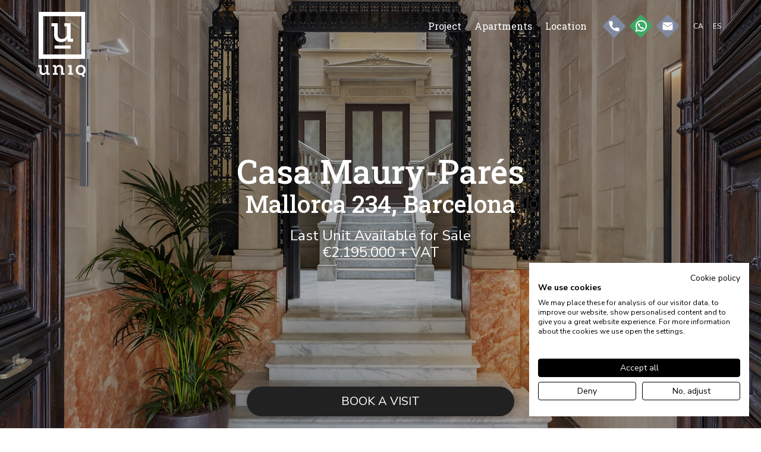

--- FILE ---
content_type: text/html; charset=UTF-8
request_url: http://m234barcelona.com/en/
body_size: 10552
content:
<!DOCTYPE html>
<html lang="en-US">
<head>
    <script src="https://consent.cookiefirst.com/sites/m234barcelona.com-1c0a2285-82b2-482e-9e1b-d91c93a87f4f/consent.js"></script>
                <!-- Global site tag (gtag.js) - Google Analytics -->
          <script async src="https://www.googletagmanager.com/gtag/js?id=G-0ZNPZBZLKD"></script>
          <script>
              window.dataLayer = window.dataLayer || [];
              function gtag(){dataLayer.push(arguments);}
              gtag('js', new Date());

              gtag('config', 'G-0ZNPZBZLKD');
          </script>

          <!-- Google Tag Manager -->
          <script>(function(w,d,s,l,i){w[l]=w[l]||[];w[l].push({'gtm.start':
                      new Date().getTime(),event:'gtm.js'});var f=d.getElementsByTagName(s)[0],
                  j=d.createElement(s),dl=l!='dataLayer'?'&l='+l:'';j.async=true;j.src=
                  'https://www.googletagmanager.com/gtm.js?id='+i+dl;f.parentNode.insertBefore(j,f);
              })(window,document,'script','dataLayer','GTM-M8PQ5KJ');</script>
          <!-- End Google Tag Manager -->
      
	<meta charset="utf-8">
	<meta http-equiv="X-UA-Compatible" content="IE=edge,chrome=1">
	<meta name="viewport" content="width=device-width, initial-scale=1.0, minimum-scale=1.0, maximum-scale=1.0, user-scalable=0">
  <link rel="icon" type="image/png" href="http://m234barcelona.com/custom/themes/100x100/assets/images/favicon-32x32.png" sizes="32x32">
  <link rel="icon" type="image/png" href="http://m234barcelona.com/custom/themes/100x100/assets/images/favicon-16x16.png" sizes="16x16">
  <link rel="shortcut icon" href="http://m234barcelona.com/custom/themes/100x100/assets/images/favicon.ico">
	<meta name='robots' content='index, follow, max-image-preview:large, max-snippet:-1, max-video-preview:-1' />
	<style>img:is([sizes="auto" i], [sizes^="auto," i]) { contain-intrinsic-size: 3000px 1500px }</style>
	<link rel="alternate" hreflang="ca" href="http://m234barcelona.com/ca/" />
<link rel="alternate" hreflang="en" href="http://m234barcelona.com/en/" />
<link rel="alternate" hreflang="es" href="http://m234barcelona.com/" />
<link rel="alternate" hreflang="x-default" href="http://m234barcelona.com/" />

	<!-- This site is optimized with the Yoast SEO plugin v25.0 - https://yoast.com/wordpress/plugins/seo/ -->
	<title>Casa Maury-Parés | M234 | Newly-built apartments in Barcelona</title>
	<meta name="description" content="Casa Maury-Parés, newly built in the heart of Barcelona’s Eixample, that houses 24 apartments equipped with the highest technical and energy efficiency standards" />
	<link rel="canonical" href="http://m234barcelona.com/en/" />
	<meta property="og:locale" content="en_US" />
	<meta property="og:type" content="website" />
	<meta property="og:title" content="Casa Maury-Parés | M234 | Newly-built apartments in Barcelona" />
	<meta property="og:description" content="Casa Maury-Parés, newly built in the heart of Barcelona’s Eixample, that houses 24 apartments equipped with the highest technical and energy efficiency standards" />
	<meta property="og:url" content="http://m234barcelona.com/en/" />
	<meta property="og:site_name" content="M234" />
	<meta property="article:modified_time" content="2025-08-11T07:47:06+00:00" />
	<meta name="twitter:card" content="summary_large_image" />
	<script type="application/ld+json" class="yoast-schema-graph">{"@context":"https://schema.org","@graph":[{"@type":"WebPage","@id":"http://m234barcelona.com/en/","url":"http://m234barcelona.com/en/","name":"Casa Maury-Parés | M234 | Newly-built apartments in Barcelona","isPartOf":{"@id":"https://m234barcelona.com/#website"},"datePublished":"2021-08-18T12:30:45+00:00","dateModified":"2025-08-11T07:47:06+00:00","description":"Casa Maury-Parés, newly built in the heart of Barcelona’s Eixample, that houses 24 apartments equipped with the highest technical and energy efficiency standards","breadcrumb":{"@id":"http://m234barcelona.com/en/#breadcrumb"},"inLanguage":"en-US","potentialAction":[{"@type":"ReadAction","target":["http://m234barcelona.com/en/"]}]},{"@type":"BreadcrumbList","@id":"http://m234barcelona.com/en/#breadcrumb","itemListElement":[{"@type":"ListItem","position":1,"name":"Portada"}]},{"@type":"WebSite","@id":"https://m234barcelona.com/#website","url":"https://m234barcelona.com/","name":"M234","description":"Otro sitio realizado con WordPress","potentialAction":[{"@type":"SearchAction","target":{"@type":"EntryPoint","urlTemplate":"https://m234barcelona.com/?s={search_term_string}"},"query-input":{"@type":"PropertyValueSpecification","valueRequired":true,"valueName":"search_term_string"}}],"inLanguage":"en-US"}]}</script>
	<!-- / Yoast SEO plugin. -->


<link rel='dns-prefetch' href='//hundreds-wordpress-uploads.s3.amazonaws.com' />
<script type="text/javascript">
/* <![CDATA[ */
window._wpemojiSettings = {"baseUrl":"https:\/\/s.w.org\/images\/core\/emoji\/16.0.1\/72x72\/","ext":".png","svgUrl":"https:\/\/s.w.org\/images\/core\/emoji\/16.0.1\/svg\/","svgExt":".svg","source":{"concatemoji":"http:\/\/m234barcelona.com\/private\/wp-includes\/js\/wp-emoji-release.min.js?ver=6.8.3"}};
/*! This file is auto-generated */
!function(s,n){var o,i,e;function c(e){try{var t={supportTests:e,timestamp:(new Date).valueOf()};sessionStorage.setItem(o,JSON.stringify(t))}catch(e){}}function p(e,t,n){e.clearRect(0,0,e.canvas.width,e.canvas.height),e.fillText(t,0,0);var t=new Uint32Array(e.getImageData(0,0,e.canvas.width,e.canvas.height).data),a=(e.clearRect(0,0,e.canvas.width,e.canvas.height),e.fillText(n,0,0),new Uint32Array(e.getImageData(0,0,e.canvas.width,e.canvas.height).data));return t.every(function(e,t){return e===a[t]})}function u(e,t){e.clearRect(0,0,e.canvas.width,e.canvas.height),e.fillText(t,0,0);for(var n=e.getImageData(16,16,1,1),a=0;a<n.data.length;a++)if(0!==n.data[a])return!1;return!0}function f(e,t,n,a){switch(t){case"flag":return n(e,"\ud83c\udff3\ufe0f\u200d\u26a7\ufe0f","\ud83c\udff3\ufe0f\u200b\u26a7\ufe0f")?!1:!n(e,"\ud83c\udde8\ud83c\uddf6","\ud83c\udde8\u200b\ud83c\uddf6")&&!n(e,"\ud83c\udff4\udb40\udc67\udb40\udc62\udb40\udc65\udb40\udc6e\udb40\udc67\udb40\udc7f","\ud83c\udff4\u200b\udb40\udc67\u200b\udb40\udc62\u200b\udb40\udc65\u200b\udb40\udc6e\u200b\udb40\udc67\u200b\udb40\udc7f");case"emoji":return!a(e,"\ud83e\udedf")}return!1}function g(e,t,n,a){var r="undefined"!=typeof WorkerGlobalScope&&self instanceof WorkerGlobalScope?new OffscreenCanvas(300,150):s.createElement("canvas"),o=r.getContext("2d",{willReadFrequently:!0}),i=(o.textBaseline="top",o.font="600 32px Arial",{});return e.forEach(function(e){i[e]=t(o,e,n,a)}),i}function t(e){var t=s.createElement("script");t.src=e,t.defer=!0,s.head.appendChild(t)}"undefined"!=typeof Promise&&(o="wpEmojiSettingsSupports",i=["flag","emoji"],n.supports={everything:!0,everythingExceptFlag:!0},e=new Promise(function(e){s.addEventListener("DOMContentLoaded",e,{once:!0})}),new Promise(function(t){var n=function(){try{var e=JSON.parse(sessionStorage.getItem(o));if("object"==typeof e&&"number"==typeof e.timestamp&&(new Date).valueOf()<e.timestamp+604800&&"object"==typeof e.supportTests)return e.supportTests}catch(e){}return null}();if(!n){if("undefined"!=typeof Worker&&"undefined"!=typeof OffscreenCanvas&&"undefined"!=typeof URL&&URL.createObjectURL&&"undefined"!=typeof Blob)try{var e="postMessage("+g.toString()+"("+[JSON.stringify(i),f.toString(),p.toString(),u.toString()].join(",")+"));",a=new Blob([e],{type:"text/javascript"}),r=new Worker(URL.createObjectURL(a),{name:"wpTestEmojiSupports"});return void(r.onmessage=function(e){c(n=e.data),r.terminate(),t(n)})}catch(e){}c(n=g(i,f,p,u))}t(n)}).then(function(e){for(var t in e)n.supports[t]=e[t],n.supports.everything=n.supports.everything&&n.supports[t],"flag"!==t&&(n.supports.everythingExceptFlag=n.supports.everythingExceptFlag&&n.supports[t]);n.supports.everythingExceptFlag=n.supports.everythingExceptFlag&&!n.supports.flag,n.DOMReady=!1,n.readyCallback=function(){n.DOMReady=!0}}).then(function(){return e}).then(function(){var e;n.supports.everything||(n.readyCallback(),(e=n.source||{}).concatemoji?t(e.concatemoji):e.wpemoji&&e.twemoji&&(t(e.twemoji),t(e.wpemoji)))}))}((window,document),window._wpemojiSettings);
/* ]]> */
</script>
<style id='wp-emoji-styles-inline-css' type='text/css'>

	img.wp-smiley, img.emoji {
		display: inline !important;
		border: none !important;
		box-shadow: none !important;
		height: 1em !important;
		width: 1em !important;
		margin: 0 0.07em !important;
		vertical-align: -0.1em !important;
		background: none !important;
		padding: 0 !important;
	}
</style>
<style id='classic-theme-styles-inline-css' type='text/css'>
/*! This file is auto-generated */
.wp-block-button__link{color:#fff;background-color:#32373c;border-radius:9999px;box-shadow:none;text-decoration:none;padding:calc(.667em + 2px) calc(1.333em + 2px);font-size:1.125em}.wp-block-file__button{background:#32373c;color:#fff;text-decoration:none}
</style>
<style id='global-styles-inline-css' type='text/css'>
:root{--wp--preset--aspect-ratio--square: 1;--wp--preset--aspect-ratio--4-3: 4/3;--wp--preset--aspect-ratio--3-4: 3/4;--wp--preset--aspect-ratio--3-2: 3/2;--wp--preset--aspect-ratio--2-3: 2/3;--wp--preset--aspect-ratio--16-9: 16/9;--wp--preset--aspect-ratio--9-16: 9/16;--wp--preset--color--black: #000000;--wp--preset--color--cyan-bluish-gray: #abb8c3;--wp--preset--color--white: #ffffff;--wp--preset--color--pale-pink: #f78da7;--wp--preset--color--vivid-red: #cf2e2e;--wp--preset--color--luminous-vivid-orange: #ff6900;--wp--preset--color--luminous-vivid-amber: #fcb900;--wp--preset--color--light-green-cyan: #7bdcb5;--wp--preset--color--vivid-green-cyan: #00d084;--wp--preset--color--pale-cyan-blue: #8ed1fc;--wp--preset--color--vivid-cyan-blue: #0693e3;--wp--preset--color--vivid-purple: #9b51e0;--wp--preset--gradient--vivid-cyan-blue-to-vivid-purple: linear-gradient(135deg,rgba(6,147,227,1) 0%,rgb(155,81,224) 100%);--wp--preset--gradient--light-green-cyan-to-vivid-green-cyan: linear-gradient(135deg,rgb(122,220,180) 0%,rgb(0,208,130) 100%);--wp--preset--gradient--luminous-vivid-amber-to-luminous-vivid-orange: linear-gradient(135deg,rgba(252,185,0,1) 0%,rgba(255,105,0,1) 100%);--wp--preset--gradient--luminous-vivid-orange-to-vivid-red: linear-gradient(135deg,rgba(255,105,0,1) 0%,rgb(207,46,46) 100%);--wp--preset--gradient--very-light-gray-to-cyan-bluish-gray: linear-gradient(135deg,rgb(238,238,238) 0%,rgb(169,184,195) 100%);--wp--preset--gradient--cool-to-warm-spectrum: linear-gradient(135deg,rgb(74,234,220) 0%,rgb(151,120,209) 20%,rgb(207,42,186) 40%,rgb(238,44,130) 60%,rgb(251,105,98) 80%,rgb(254,248,76) 100%);--wp--preset--gradient--blush-light-purple: linear-gradient(135deg,rgb(255,206,236) 0%,rgb(152,150,240) 100%);--wp--preset--gradient--blush-bordeaux: linear-gradient(135deg,rgb(254,205,165) 0%,rgb(254,45,45) 50%,rgb(107,0,62) 100%);--wp--preset--gradient--luminous-dusk: linear-gradient(135deg,rgb(255,203,112) 0%,rgb(199,81,192) 50%,rgb(65,88,208) 100%);--wp--preset--gradient--pale-ocean: linear-gradient(135deg,rgb(255,245,203) 0%,rgb(182,227,212) 50%,rgb(51,167,181) 100%);--wp--preset--gradient--electric-grass: linear-gradient(135deg,rgb(202,248,128) 0%,rgb(113,206,126) 100%);--wp--preset--gradient--midnight: linear-gradient(135deg,rgb(2,3,129) 0%,rgb(40,116,252) 100%);--wp--preset--font-size--small: 13px;--wp--preset--font-size--medium: 20px;--wp--preset--font-size--large: 36px;--wp--preset--font-size--x-large: 42px;--wp--preset--spacing--20: 0.44rem;--wp--preset--spacing--30: 0.67rem;--wp--preset--spacing--40: 1rem;--wp--preset--spacing--50: 1.5rem;--wp--preset--spacing--60: 2.25rem;--wp--preset--spacing--70: 3.38rem;--wp--preset--spacing--80: 5.06rem;--wp--preset--shadow--natural: 6px 6px 9px rgba(0, 0, 0, 0.2);--wp--preset--shadow--deep: 12px 12px 50px rgba(0, 0, 0, 0.4);--wp--preset--shadow--sharp: 6px 6px 0px rgba(0, 0, 0, 0.2);--wp--preset--shadow--outlined: 6px 6px 0px -3px rgba(255, 255, 255, 1), 6px 6px rgba(0, 0, 0, 1);--wp--preset--shadow--crisp: 6px 6px 0px rgba(0, 0, 0, 1);}:where(.is-layout-flex){gap: 0.5em;}:where(.is-layout-grid){gap: 0.5em;}body .is-layout-flex{display: flex;}.is-layout-flex{flex-wrap: wrap;align-items: center;}.is-layout-flex > :is(*, div){margin: 0;}body .is-layout-grid{display: grid;}.is-layout-grid > :is(*, div){margin: 0;}:where(.wp-block-columns.is-layout-flex){gap: 2em;}:where(.wp-block-columns.is-layout-grid){gap: 2em;}:where(.wp-block-post-template.is-layout-flex){gap: 1.25em;}:where(.wp-block-post-template.is-layout-grid){gap: 1.25em;}.has-black-color{color: var(--wp--preset--color--black) !important;}.has-cyan-bluish-gray-color{color: var(--wp--preset--color--cyan-bluish-gray) !important;}.has-white-color{color: var(--wp--preset--color--white) !important;}.has-pale-pink-color{color: var(--wp--preset--color--pale-pink) !important;}.has-vivid-red-color{color: var(--wp--preset--color--vivid-red) !important;}.has-luminous-vivid-orange-color{color: var(--wp--preset--color--luminous-vivid-orange) !important;}.has-luminous-vivid-amber-color{color: var(--wp--preset--color--luminous-vivid-amber) !important;}.has-light-green-cyan-color{color: var(--wp--preset--color--light-green-cyan) !important;}.has-vivid-green-cyan-color{color: var(--wp--preset--color--vivid-green-cyan) !important;}.has-pale-cyan-blue-color{color: var(--wp--preset--color--pale-cyan-blue) !important;}.has-vivid-cyan-blue-color{color: var(--wp--preset--color--vivid-cyan-blue) !important;}.has-vivid-purple-color{color: var(--wp--preset--color--vivid-purple) !important;}.has-black-background-color{background-color: var(--wp--preset--color--black) !important;}.has-cyan-bluish-gray-background-color{background-color: var(--wp--preset--color--cyan-bluish-gray) !important;}.has-white-background-color{background-color: var(--wp--preset--color--white) !important;}.has-pale-pink-background-color{background-color: var(--wp--preset--color--pale-pink) !important;}.has-vivid-red-background-color{background-color: var(--wp--preset--color--vivid-red) !important;}.has-luminous-vivid-orange-background-color{background-color: var(--wp--preset--color--luminous-vivid-orange) !important;}.has-luminous-vivid-amber-background-color{background-color: var(--wp--preset--color--luminous-vivid-amber) !important;}.has-light-green-cyan-background-color{background-color: var(--wp--preset--color--light-green-cyan) !important;}.has-vivid-green-cyan-background-color{background-color: var(--wp--preset--color--vivid-green-cyan) !important;}.has-pale-cyan-blue-background-color{background-color: var(--wp--preset--color--pale-cyan-blue) !important;}.has-vivid-cyan-blue-background-color{background-color: var(--wp--preset--color--vivid-cyan-blue) !important;}.has-vivid-purple-background-color{background-color: var(--wp--preset--color--vivid-purple) !important;}.has-black-border-color{border-color: var(--wp--preset--color--black) !important;}.has-cyan-bluish-gray-border-color{border-color: var(--wp--preset--color--cyan-bluish-gray) !important;}.has-white-border-color{border-color: var(--wp--preset--color--white) !important;}.has-pale-pink-border-color{border-color: var(--wp--preset--color--pale-pink) !important;}.has-vivid-red-border-color{border-color: var(--wp--preset--color--vivid-red) !important;}.has-luminous-vivid-orange-border-color{border-color: var(--wp--preset--color--luminous-vivid-orange) !important;}.has-luminous-vivid-amber-border-color{border-color: var(--wp--preset--color--luminous-vivid-amber) !important;}.has-light-green-cyan-border-color{border-color: var(--wp--preset--color--light-green-cyan) !important;}.has-vivid-green-cyan-border-color{border-color: var(--wp--preset--color--vivid-green-cyan) !important;}.has-pale-cyan-blue-border-color{border-color: var(--wp--preset--color--pale-cyan-blue) !important;}.has-vivid-cyan-blue-border-color{border-color: var(--wp--preset--color--vivid-cyan-blue) !important;}.has-vivid-purple-border-color{border-color: var(--wp--preset--color--vivid-purple) !important;}.has-vivid-cyan-blue-to-vivid-purple-gradient-background{background: var(--wp--preset--gradient--vivid-cyan-blue-to-vivid-purple) !important;}.has-light-green-cyan-to-vivid-green-cyan-gradient-background{background: var(--wp--preset--gradient--light-green-cyan-to-vivid-green-cyan) !important;}.has-luminous-vivid-amber-to-luminous-vivid-orange-gradient-background{background: var(--wp--preset--gradient--luminous-vivid-amber-to-luminous-vivid-orange) !important;}.has-luminous-vivid-orange-to-vivid-red-gradient-background{background: var(--wp--preset--gradient--luminous-vivid-orange-to-vivid-red) !important;}.has-very-light-gray-to-cyan-bluish-gray-gradient-background{background: var(--wp--preset--gradient--very-light-gray-to-cyan-bluish-gray) !important;}.has-cool-to-warm-spectrum-gradient-background{background: var(--wp--preset--gradient--cool-to-warm-spectrum) !important;}.has-blush-light-purple-gradient-background{background: var(--wp--preset--gradient--blush-light-purple) !important;}.has-blush-bordeaux-gradient-background{background: var(--wp--preset--gradient--blush-bordeaux) !important;}.has-luminous-dusk-gradient-background{background: var(--wp--preset--gradient--luminous-dusk) !important;}.has-pale-ocean-gradient-background{background: var(--wp--preset--gradient--pale-ocean) !important;}.has-electric-grass-gradient-background{background: var(--wp--preset--gradient--electric-grass) !important;}.has-midnight-gradient-background{background: var(--wp--preset--gradient--midnight) !important;}.has-small-font-size{font-size: var(--wp--preset--font-size--small) !important;}.has-medium-font-size{font-size: var(--wp--preset--font-size--medium) !important;}.has-large-font-size{font-size: var(--wp--preset--font-size--large) !important;}.has-x-large-font-size{font-size: var(--wp--preset--font-size--x-large) !important;}
:where(.wp-block-post-template.is-layout-flex){gap: 1.25em;}:where(.wp-block-post-template.is-layout-grid){gap: 1.25em;}
:where(.wp-block-columns.is-layout-flex){gap: 2em;}:where(.wp-block-columns.is-layout-grid){gap: 2em;}
:root :where(.wp-block-pullquote){font-size: 1.5em;line-height: 1.6;}
</style>
<link rel='stylesheet' id='100x100__styles-css' href='http://m234barcelona.com/custom/themes/100x100/assets/css/100x100.min.css' type='text/css' media='all' />
<style id='akismet-widget-style-inline-css' type='text/css'>

			.a-stats {
				--akismet-color-mid-green: #357b49;
				--akismet-color-white: #fff;
				--akismet-color-light-grey: #f6f7f7;

				max-width: 350px;
				width: auto;
			}

			.a-stats * {
				all: unset;
				box-sizing: border-box;
			}

			.a-stats strong {
				font-weight: 600;
			}

			.a-stats a.a-stats__link,
			.a-stats a.a-stats__link:visited,
			.a-stats a.a-stats__link:active {
				background: var(--akismet-color-mid-green);
				border: none;
				box-shadow: none;
				border-radius: 8px;
				color: var(--akismet-color-white);
				cursor: pointer;
				display: block;
				font-family: -apple-system, BlinkMacSystemFont, 'Segoe UI', 'Roboto', 'Oxygen-Sans', 'Ubuntu', 'Cantarell', 'Helvetica Neue', sans-serif;
				font-weight: 500;
				padding: 12px;
				text-align: center;
				text-decoration: none;
				transition: all 0.2s ease;
			}

			/* Extra specificity to deal with TwentyTwentyOne focus style */
			.widget .a-stats a.a-stats__link:focus {
				background: var(--akismet-color-mid-green);
				color: var(--akismet-color-white);
				text-decoration: none;
			}

			.a-stats a.a-stats__link:hover {
				filter: brightness(110%);
				box-shadow: 0 4px 12px rgba(0, 0, 0, 0.06), 0 0 2px rgba(0, 0, 0, 0.16);
			}

			.a-stats .count {
				color: var(--akismet-color-white);
				display: block;
				font-size: 1.5em;
				line-height: 1.4;
				padding: 0 13px;
				white-space: nowrap;
			}
		
</style>
<link rel="https://api.w.org/" href="http://m234barcelona.com/en/wp-json/" /><link rel="alternate" title="JSON" type="application/json" href="http://m234barcelona.com/en/wp-json/wp/v2/pages/16" /><link rel="EditURI" type="application/rsd+xml" title="RSD" href="http://m234barcelona.com/private/xmlrpc.php?rsd" />
<meta name="generator" content="WordPress 6.8.3" />
<link rel='shortlink' href='http://m234barcelona.com/en/' />
<link rel="alternate" title="oEmbed (JSON)" type="application/json+oembed" href="http://m234barcelona.com/en/wp-json/oembed/1.0/embed?url=http%3A%2F%2Fm234barcelona.com%2Fen%2F" />
<link rel="alternate" title="oEmbed (XML)" type="text/xml+oembed" href="http://m234barcelona.com/en/wp-json/oembed/1.0/embed?url=http%3A%2F%2Fm234barcelona.com%2Fen%2F&#038;format=xml" />
<meta name="generator" content="WPML ver:4.7.4 stt:8,1,2;" />
  

  <link rel="preconnect" href="https://fonts.googleapis.com">
  <link rel="preconnect" href="https://fonts.gstatic.com" crossorigin>
  <link href="https://fonts.googleapis.com/css2?family=Nunito+Sans:wght@400;700&family=Roboto+Slab:wght@400;500&family=Caveat&display=swap" rel="stylesheet">

</head>
<body>
<!--  <script src="https://consent.cookiefirst.com/banner.js" data-cookiefirst-key="1c0a2285-82b2-482e-9e1b-d91c93a87f4f"></script>-->
          <!-- Google Tag Manager (noscript) -->
        <noscript><iframe src="https://www.googletagmanager.com/ns.html?id=GTM-M8PQ5KJ"
                          height="0" width="0" style="display:none;visibility:hidden"></iframe></noscript>
        <!-- End Google Tag Manager (noscript) -->
  
<input type="hidden" id="directorio" value="http://m234barcelona.com/custom/themes/100x100">


<header id="header" class="header transparent">

  <div class="container">
    <a class="web-logo" href="http://m234barcelona.com/en/">
      <img class="header__logo svg" src="http://m234barcelona.com/custom/themes/100x100/assets/images/logo-mini.svg" title="Uniq residential" alt="Uniq residential">
      <img class="header__logo-uniq svg" src="http://m234barcelona.com/custom/themes/100x100/assets/images/logo-uniq.svg" title="Uniq residential" alt="Uniq residential">
    </a>
    <div class="header-right">
      <nav class="header__nav">
        <nav class="menu-main_menu_eng-container"><ul id="menu-main_menu_eng" class="menu"><li id="menu-item-175" class="menu-item menu-item-type-post_type menu-item-object-page menu-item-175"><a href="http://m234barcelona.com/en/project/">Project</a></li>
<li id="menu-item-174" class="menu-item menu-item-type-post_type menu-item-object-page menu-item-174"><a href="http://m234barcelona.com/en/apartments/">Apartments</a></li>
<li id="menu-item-173" class="menu-item menu-item-type-post_type menu-item-object-page menu-item-173"><a href="http://m234barcelona.com/en/location/">Location</a></li>
</ul></nav>      </nav>
      
      <div class="contact-layer contact-layer__mobile">
        <a href="tel:+34633429225" class="">
          <img class="link-svg link-phone svg" src="http://m234barcelona.com/custom/themes/100x100/assets/images/icon-phone.svg">
        </a>
        <a href="https://api.whatsapp.com/send?phone=34633429225" class="link-whatsup">
          <img class=" link-whatsup svg" src="http://m234barcelona.com/custom/themes/100x100/assets/images/icon-whatsup.svg">
        </a>
        <a href="#footer" class="link-footer">
          <img class="link-svg link-mail svg" src="http://m234barcelona.com/custom/themes/100x100/assets/images/icon-mail.svg">
        </a>
      </div>
      <div class="contact-layer contact-layer__desktop">
        <div class="link-phone">
          <img class="link-svg link-phone svg" src="http://m234barcelona.com/custom/themes/100x100/assets/images/icon-phone.svg">
        </div>
        <a href="https://api.whatsapp.com/send?phone=34633429225" target="_blank" class="link-whatsup">
          <img class=" link-whatsup svg" src="http://m234barcelona.com/custom/themes/100x100/assets/images/icon-whatsup.svg">
        </a>
        <div class="link-footer">
          <img class="link-svg link-mail svg" src="http://m234barcelona.com/custom/themes/100x100/assets/images/icon-mail.svg">
        </div>
      </div>
      <div class="header_idiomas">
<div class="wpml-ls-statics-shortcode_actions wpml-ls wpml-ls-legacy-list-horizontal">
	<ul><li class="wpml-ls-slot-shortcode_actions wpml-ls-item wpml-ls-item-ca wpml-ls-first-item wpml-ls-item-legacy-list-horizontal">
				<a href="http://m234barcelona.com/ca/" class="wpml-ls-link">
                    <span class="wpml-ls-display">CA</span></a>
			</li><li class="wpml-ls-slot-shortcode_actions wpml-ls-item wpml-ls-item-es wpml-ls-last-item wpml-ls-item-legacy-list-horizontal">
				<a href="http://m234barcelona.com/" class="wpml-ls-link">
                    <span class="wpml-ls-display">ES</span></a>
			</li></ul>
</div>
</div>

      <div class="header__menu-burguer">
        <div id="nav-open-close" class="">
          <span></span>
          <span></span>
          <span></span>
        </div>
      </div>

    </div>
  </div>

  <div id="menu-desplegable" class="header__desplegable hidden">
    
    <div class="mobile-content">
      <nav class="header__nav-mobile">
        <nav class="menu-main_menu_eng-container"><ul id="menu-main_menu_eng-1" class="menu"><li class="menu-item menu-item-type-post_type menu-item-object-page menu-item-175"><a href="http://m234barcelona.com/en/project/">Project</a></li>
<li class="menu-item menu-item-type-post_type menu-item-object-page menu-item-174"><a href="http://m234barcelona.com/en/apartments/">Apartments</a></li>
<li class="menu-item menu-item-type-post_type menu-item-object-page menu-item-173"><a href="http://m234barcelona.com/en/location/">Location</a></li>
</ul></nav>      </nav>
      
      <div class="header_idiomas-mobile">
<div class="wpml-ls-statics-shortcode_actions wpml-ls wpml-ls-legacy-list-horizontal">
	<ul><li class="wpml-ls-slot-shortcode_actions wpml-ls-item wpml-ls-item-ca wpml-ls-first-item wpml-ls-item-legacy-list-horizontal">
				<a href="http://m234barcelona.com/ca/" class="wpml-ls-link">
                    <span class="wpml-ls-display">CA</span></a>
			</li><li class="wpml-ls-slot-shortcode_actions wpml-ls-item wpml-ls-item-es wpml-ls-last-item wpml-ls-item-legacy-list-horizontal">
				<a href="http://m234barcelona.com/" class="wpml-ls-link">
                    <span class="wpml-ls-display">ES</span></a>
			</li></ul>
</div>
</div>

    </div>
  </div>

</header>

<main class="header-space">

<section id="slider" class="home-slider lozad" data-background-image="http://m234barcelona.com/custom/themes/100x100/assets/images/parallax.jpg">
	<!--<img class="slider-logo " src="http://m234barcelona.com/custom/themes/100x100/assets/images/logo.svg" title="M234" alt="M234">-->
	<div class="slider-show"></div>
	<h1 class="slider-title">Casa Maury-Parés<br><span>Mallorca 234, Barcelona</span></h1>
	<h2 class="slider-subtitle">Last Unit Available for Sale<br>€2.195.000 + VAT</h2>
	<div class="scroll-down"><img src="http://m234barcelona.com/custom/themes/100x100/assets/images/scroll.svg"></div>
	<div class="color"></div>
</section>

<!--<section id="fullpage1" data-id="3" class="section-fullpage section-fullpage-home height3">
	<div class="floating">
		<div class="fullpage__container">
			
			<div class="fullpage__images">
				<div class="fullpage__images-image fullpage__images-image1 lozad" data-background-image="http://m234barcelona.com/custom/themes/100x100/assets/images/ilustracion1.jpg">
					<div class="slider-show"></div>
					<h1 class="slider-title">Casa Maury-Parés</h1>
					<h2 class="slider-subtitle">Casa Maury-Parés<br><span>Mallorca 234, Barcelona</span></h2>
					<div class="scroll-down">Scroll & Discover</div>
					<div class="color"></div>
				</div>
				<div class="fullpage__images-image fullpage__images-image2 lozad" data-background-image="http://m234barcelona.com/custom/themes/100x100/assets/images/ilustracion1.jpg">
					<div class="pastilla"><span>carrer Mallorca façade</span></div>
				</div>
				<div class="fullpage__images-image fullpage__images-image3 lozad" data-background-image="http://m234barcelona.com/custom/themes/100x100/assets/images/ilustracion2.jpg">
					<div class="pastilla"><span>Interior block façade</span></div>
				</div>
			</div>
			<div class="nav"><div class="nav-item nav-item1"></div><div class="nav-item nav-item2"></div><div class="nav-item nav-item3"></div></div>
		</div>
	</div>
</section>


<section class="section-slider-mobile">
	<div class="owl-carousel-slider-mobile owl-carousel owl-theme">
		<article class="slider-mobile-item">
			<p>carrer Mallorca façade</p>
			<img class="lozad" src="http://m234barcelona.com/custom/themes/100x100/assets/images/ilustracion1.jpg" title="carrer Mallorca façade"/>
		</article>
		<article class="slider-mobile-item">
			<p>Interior block façade</p>
			<img class="lozad" src="http://m234barcelona.com/custom/themes/100x100/assets/images/ilustracion2.jpg" title="Interior block façade"/>
		</article>
	</div>
</section>-->

<!--<section class="section-center container-mini padding-medium">
	<article class="section-article">
		<h1 class="fadeup section-article__title">Casa Maury-Parés, newly built in the heart of Barcelona’s Eixample</h1>
		<div class="fadeup section-article__text">
			<p>The new Casa Maury-Parés consists of six upper floors housing 22 apartments equipped with the highest quality features. All of this is in a building that retains the style of a traditional Eixample residence. </p>
<p>Additionally, it has two basement levels where the parking area is located, and a ground floor that includes a commercial space.</p>
		</div>
	</article>
</section>-->

<section class="section-edificio1 padding-medium">
	<div class="section-edificio1-left">
		<article class="section-article">
			<h2 class="fadeup section-article__title">Casa Maury-Parés, newly built in the heart of Barcelona’s Eixample</h2>
			<div class="fadeup section-article__text">
				<p>The new Casa Maury-Parés consists of six upper floors housing 22 apartments equipped with the highest quality features. All of this is in a building that retains the style of a traditional Eixample residence. </p>
<p>Additionally, it has two basement levels where the parking area is located, and a ground floor that includes a commercial space.</p>
				<a href="http://m234barcelona.com/en/project/" class="calltoaction"><img class="svg" src="http://m234barcelona.com/custom/themes/100x100/assets/images/arrow.svg"/>Discover the project</a>
			</div>
		</article>
	</div>
	<div class="section-edificio1-right animated">
		<div class="image-section">
			<img class="lozad" src="http://m234barcelona.com/custom/themes/100x100/assets/images/home0.jpg" title="Casa Maury-Parés" />
		</div>
	</div>
</section>

<!--<section class="section-parallax lozad" data-background-image="http://m234barcelona.com/custom/themes/100x100/assets/images/parallax.jpg" title="M234"></section>-->

<div class="background-color2 padding-medium">
<section class="section-home-blue padding-medium" style="padding-top:0">
	<div class="section-home-blue_left container">
		<h1 class="fadeup section-article__title">Modern, sustainable homes, filled with light</h1>
		<div class="fadeup section-article__text">
			<p>Natural light fills all corners of the apartments through their large, acoustic and thermal insulated windows. The interior design of the apartments is modern and cosmopolitan, fitted with cutting-edge aerothermal technology applied to air conditioning and water installations, which provides the highest efficiency and sustainability.</p>
		</div>
	</div>
	<div class="section-home-blue_right">
		
	</div>
</section>
<section class="section-home-blue section-home-blue_desktop">
	<div class="section-home-blue_left force-width">
		<div class="desktop owl-carousel-slider-mobile owl-carousel owl-theme">
			<article class="slider-item">
				<div><img class="" src="http://m234barcelona.com/custom/themes/100x100/assets/images/home1.jpg" /></div>
			</article>
			<article class="slider-item">
				<div><img class="" src="http://m234barcelona.com/custom/themes/100x100/assets/images/home2.jpg" /></div>
			</article>
			<article class="slider-item">
				<div><img class="" src="http://m234barcelona.com/custom/themes/100x100/assets/images/home3.jpg" /></div>
			</article>
		</div>
		<!--
		<div class="home-blue-images">
			<div class="home-blue-images_image home-blue-images_image1 active">
				<img class="fadeup section-article__image" src="http://m234barcelona.com/custom/themes/100x100/assets/images/home1.jpg" />
			</div>
			<div class="home-blue-images_image home-blue-images_image2">
				<img class="fadeup section-article__image" src="http://m234barcelona.com/custom/themes/100x100/assets/images/home2.jpg" />
			</div>
			<div class="home-blue-images_image home-blue-images_image3">
				<img class="fadeup section-article__image" src="http://m234barcelona.com/custom/themes/100x100/assets/images/home4.jpg" />
			</div>
		</div>
		-->
	</div>
	<div class="section-home-blue_right accordion">
		<!--
		<ul class="blue-list-home">
			<li class="blue-list-item active">
				<div class="accordion-head" id="bt1">
					<div class="title"><h2>Ground floors duplex<br>3 bedrooms</h2></div>
				</div>
				<div class="accordion-body">
					<div class="accordion-content">
						<div class="blue-list-specs">From 181 m<sup>2</sup><br>Interior block<br>Private garden</div>
					</div>
				</div>
			</li>
			<li class="blue-list-item">
				<div class="accordion-head" id="bt2">
					<div class="title"><h2>Intermediate floors<br>2 and 3 bedrooms</h2></div>
				</div>
				<div class="accordion-body">
					<div class="accordion-content">
						<div class="blue-list-specs">From 91 to 117 m<sup>2</sup><br>Interior block or Carrer Mallorca<br>Terrace from 1,7 to 3,7 m<sup>2</sup></div>
					</div>
				</div>
			</li>
			<li class="blue-list-item">
				<div class="accordion-head" id="bt3">
					<div class="title"><h2>Penthouses duplex<br>3 bedrooms</h2></div>
				</div>
				<div class="accordion-body">
					<div class="accordion-content">
						<div class="blue-list-specs">From 170 m<sup>2</sup><br>Carrer Mallorca<br>Terrace</div>
					</div>
				</div>
			</li>
			
		</ul>
		-->
		<div class="link-viviendas">
			<a href="http://m234barcelona.com/en/apartments/" class="calltoaction"><img class="svg" src="http://m234barcelona.com/custom/themes/100x100/assets/images/arrow.svg"/>Discover the apartments</a>
		</div>
	</div>
</section>
<section class="section-home-blue_mobile">

	<div class="owl-carousel-slider-mobile owl-carousel owl-theme">
		<article class="blue-mobile-item">
			<div><img class="" src="http://m234barcelona.com/custom/themes/100x100/assets/images/home1.jpg" /></div>
		</article>
		<article class="blue-mobile-item">
			<div><img class="" src="http://m234barcelona.com/custom/themes/100x100/assets/images/home2.jpg" /></div>
		</article>
		<article class="blue-mobile-item">
			<div><img class="" src="http://m234barcelona.com/custom/themes/100x100/assets/images/home3.jpg" /></div>
		</article>
		<!--
		<article class="blue-mobile-item">
			<div><img class="" src="http://m234barcelona.com/custom/themes/100x100/assets/images/home1.jpg" /></div>
			<h2>Ground floors duplex<br>3 bedrooms</h2>
			<div class="blue-list-specs">From 164 to 181 m<sup>2</sup><br>Interior block<br>Private garden</div>
		</article>
		<article class="blue-mobile-item">
			<div><img class="" src="http://m234barcelona.com/custom/themes/100x100/assets/images/home2.jpg" /></div>
			<h2>Intermediate floors<br>2 and 3 bedrooms</h2>
			<div class="blue-list-specs">From 91 to 117 m<sup>2</sup><br>Interior block or Carrer Mallorca<br>Terrace from 1,7 to 3,7 m<sup>2</sup></div>
		</article>
		<article class="blue-mobile-item">
			<div><img class="" src="http://m234barcelona.com/custom/themes/100x100/assets/images/home3.jpg" /></div>
			<h2>Penthouses duplex<br>3 bedrooms</h2>
			<div class="blue-list-specs">From 189 to 214 m<sup>2</sup><br>Carrer Mallorca<br>Terrace from 24 to 30 m<sup>2</sup></div>
		</article>
		-->
	</div>
	<div class="link-viviendas">
		<a href="http://m234barcelona.com/en/apartments/" class="calltoaction"><img class="svg" src="http://m234barcelona.com/custom/themes/100x100/assets/images/arrow.svg"/>Discover the apartments</a>
	</div>
</section>
</div>

<section class="section-home-flex padding-medium ">
	<div class="section-home-flex-left">
		<article class="section-article">
			<h2 class="fadeup section-article__title">Next to Rambla de Catalunya</h2>
			<div class="fadeup section-article__text">
				<p>Casa Maury-Parés stands in a privileged location in the Eixample district, the Modernist heart of Barcelona, next to Rambla de Catalunya and very close to Passeig de Gràcia. Enjoy the unique opportunity of living in a traditional Eixample building with all the comforts of the 21st century, including your own private parking.</p>
				<a href="http://m234barcelona.com/en/location/" class="calltoaction"><img class="svg" src="http://m234barcelona.com/custom/themes/100x100/assets/images/arrow.svg"/>Discover the location</a>

				<img class="lozad" src="http://m234barcelona.com/custom/themes/100x100/assets/images/eixample2.jpg" title="Casa Maury-Parés" style="margin-top:30px" />
			</div>

			
		</article>
		<!--<div class="section-home-flex-left-image animated">
			<div class="eixample">
				<img class="eixample-image lozad" src="http://m234barcelona.com/custom/themes/100x100/assets/images/eixample.jpg" title="Casa Maury-Parés" />
			</div>
			<div class="frase bottom">
			<div class="frase-linea"><img src="http://m234barcelona.com/custom/themes/100x100/assets/images/linea-green.svg" /></div>
				<p>Eixample district</p>
			</div>
		</div>-->
	</div>
	<div class="section-home-flex-right animated">
		<div class="image-section">
			<img class="lozad" src="http://m234barcelona.com/custom/themes/100x100/assets/images/home-map2.jpg" title="Casa Maury-Parés" />
		</div>
	</div>
</section>

<!--<section class="section-viviendas-bottom">
	<div class="full-image animated moveto-left">
		<img class="scroll-parallax lozad" src="http://m234barcelona.com/custom/themes/100x100/assets/images/home-parallax.jpg" />
	</div>
</section>
<section class="section-parallax lozad" data-background-image="http://m234barcelona.com/custom/themes/100x100/assets/images/parallax2.jpg" title="M234"></section>-->



  <div style="background-image: url(http://m234barcelona.com/custom/themes/100x100/assets/images/textura.gif); background-repeat:repeat;">
    <section id="footer-form" class="contact-section container-mini" >
      <h1 class="section-title">Would you like to receive more information?</h1>
      <p class="moreinfo">Fill in the following form and we will contact you as soon as possible.</p>

      
<section class="page-section" id="hundreds__contact-form_section">

    <form class="hundreds-form__form" id="hundreds__contact-form" method="post">
      <input type="hidden" value="en" id="hundreds__contact_language" name="hundreds__contact_language">
      <input type="hidden" value="http://m234barcelona.com/en/thank-you/" id="hundreds__contact_thankyou-url" name="hundreds__contact_thankyou-url">

      <!-- START Google Campaigns -->
            <input type="hidden" value="" id="utm_source" name="utm_source">
      <input type="hidden" value="" id="utm_medium" name="utm_medium">
      <input type="hidden" value="" id="utm_campaign" name="utm_campaign">
      <!-- END Google Campaigns -->
      <div style="display: none;"> <input type="text" id="hundreds" name="hundreds"> </div>

      <!-- START Antibot -->
      <input type="hidden" name="start_time" value="1768882448">
      <label class="antibot_field">
        Do not fill this field
        <input id="antibot" name="antibot" type="text">
      </label>
      <!-- END Antibot -->

      <div class="hundreds-form__form-box-container">
        <input id="hundreds__contact_name" name="hundreds__contact_name" type="text" placeholder="Name and Surname *">
        <input id="hundreds__contact_email" name="hundreds__contact_email" type="email" placeholder="Email *">
        <input id="hundreds__contact_phone" name="hundreds__contact_phone" type="text" placeholder="Phone Number *">
        <input id="hundreds__contact_country" name="hundreds__contact_country" type="text" placeholder="Country of Residence *" >
        <textarea id="hundreds__contact_message" name="hundreds__contact_message" placeholder="Message"  class="textarea"></textarea>
        <select name="hearabout" id="hearabout" placeholder="How Did You Hear About Us?" >
          <option value="-">How Did You Hear About Us?</option>
          <option value="Billboard">Billboard</option>
          <option value="Online Search">Online Search</option>
          <option value="Social Media">Social Media</option>
          <option value="Newsletter">Newsletter</option>
          <option value="Friend/ acquaintance">Through a friend / acquaintance</option>
          <option value="Event">Event</option>
          <option value="Press">Press</option>
          <option value="Other">Other (Please Specify)</option>
        </select>
        <div class="specify-other" style="display:none">
          <input id="hearabout_other" name="hearabout_other" type="text" placeholder="Other" >
        </div>
      </div>

      <div class="hundreds-form__form-box-container">
        <div class="hundreds-form__checkbox">
          <input class="hundreds-form__checkbox--input" type="checkbox" name="hundreds__contact_privacy-policy" id="hundreds__contact_privacy-policy" value="yes">
          <label for="hundreds__contact_privacy-policy" id="hundreds__contact_privacy-policy-label" class="hundreds-form__checkbox-label">I accept the  <a href="http://m234barcelona.com/en/legal-note/" target="_blank">privacy policy</a></label>
        </div>

                
        <div class="submit-button-container">
          <!--<input id="hundreds__contact_submit-button" class="hundreds-form__form-button" type="submit" value="Submit">-->
          <button id="hundreds__contact_submit-button" class="hundreds-form__form-button" type="submit"><img class="svg" src="http://m234barcelona.com/custom/themes/100x100/assets/images/arrow.svg"/>Submit</button>

          <div class="hundreds__loader hundreds__loader_hidden" id="hundreds__contact_loader">
            <img class="svg" src="http://m234barcelona.com/custom/themes/100x100/assets/images/loader.svg" alt="Contact form loader">
          </div>
        </div>

        <div class="clear"></div>
        <div id="hundreds__messages" class="hundreds__messages hundreds__messages--hide">
          <p id="hundreds__messages--ok" class="hundreds__messages--success hundreds__messages--hide">
            Your request has been submitted successfully          </p>
          <p id="hundreds__messages--ko" class="hundreds__messages--errors hundreds__messages--hide">
            Ops, something went wrong. Please, try again later          </p>
          <p id="hundreds__messages--validation-ko" class="hundreds__messages--errors hundreds__messages--hide">
            Please fix the errors highlighted in the fields.          </p>
        </div>

      </div>
    </form>

</section>
      <p style="text-align: center;font-size: 25px;font-weight:bold;margin-top:50px;font-family: Roboto Slab,sans-serif;"><a href="tel:+34633429225">T: +34 633 429 225</a></p>
    </section>
  </div>
  
</main>

<div id="goform" class="button-contact link-footer">
    Book a visit
  </div>


<footer id="footer" class="footer">
	<div class="container container-align-start">
    <div class="footer-logo">
        <a href="https://uniqresidential.com/" target="_blank"><img class="footer__logo svg" src="http://m234barcelona.com/custom/themes/100x100/assets/images/logo-uniq.svg" alt="Uniq Residential" title="Uniq Residential"></a>

    </div>
    <div class="footer-box">
      <h5>Barcelona</h5>
      <p>Passeig de Gràcia 77 · 1º<br>08008 Barcelona · Spain<br><a href="tel:+34937377565">T: 34 937 377 565</a><br><a href="mailto:info@uniqresidential.com">info@uniqresidential.com</a></p>
    </div>
    <div class="footer-box">
      <h5>Madrid</h5>
      <p>Lagasca 88 · 6ª B<br>28001 Madrid · Spain<br><a href="tel:+34911593518">T: 34 911 593 518</a><br><a href="mailto:info@uniqresidential.com">info@uniqresidential.com</a></p>
    </div>

    <div style="clear:both"></div>
  </div>
  <div class="container">

        <div class="footer-bottom">
      ©uniq.
      <a href="http://m234barcelona.com/en/legal-note/" target="_blank" class="footer-link">Legal note</a>
    </div>

  </div>
</footer>

<script type="speculationrules">
{"prefetch":[{"source":"document","where":{"and":[{"href_matches":"\/en\/*"},{"not":{"href_matches":["\/private\/wp-*.php","\/private\/wp-admin\/*","\/m234\/uploads\/*","\/custom\/*","\/custom\/plugins\/*","\/custom\/themes\/100x100\/*","\/en\/*\\?(.+)"]}},{"not":{"selector_matches":"a[rel~=\"nofollow\"]"}},{"not":{"selector_matches":".no-prefetch, .no-prefetch a"}}]},"eagerness":"conservative"}]}
</script>
<script type="text/javascript" src="http://m234barcelona.com/custom/themes/100x100/assets/js/100x100.min.js" id="100x100__scripts-js"></script>
</body>
</html>

--- FILE ---
content_type: text/css
request_url: http://m234barcelona.com/custom/themes/100x100/assets/css/100x100.min.css
body_size: 12267
content:
body.compensate-for-scrollbar{overflow:hidden}.fancybox-active{height:auto}.fancybox-is-hidden{left:-9999px;margin:0;position:absolute!important;top:-9999px;visibility:hidden}.fancybox-container{-webkit-tap-highlight-color:transparent;-webkit-backface-visibility:hidden;height:100%;left:0;outline:none;position:fixed;top:0;touch-action:manipulation;transform:translateZ(0);width:100%;z-index:99992}.fancybox-container *{box-sizing:border-box}.fancybox-bg,.fancybox-inner,.fancybox-outer,.fancybox-stage{bottom:0;left:0;position:absolute;right:0;top:0}.fancybox-outer{-webkit-overflow-scrolling:touch;overflow-y:auto}.fancybox-bg{background:#1e1e1e;opacity:0;transition-duration:inherit;transition-property:opacity;transition-timing-function:cubic-bezier(.47,0,.74,.71)}.fancybox-is-open .fancybox-bg{opacity:.9;transition-timing-function:cubic-bezier(.22,.61,.36,1)}.fancybox-caption,.fancybox-infobar,.fancybox-navigation .fancybox-button,.fancybox-toolbar{direction:ltr;opacity:0;position:absolute;transition:opacity .25s ease,visibility 0s ease .25s;visibility:hidden;z-index:99997}.fancybox-show-caption .fancybox-caption,.fancybox-show-infobar .fancybox-infobar,.fancybox-show-nav .fancybox-navigation .fancybox-button,.fancybox-show-toolbar .fancybox-toolbar{opacity:1;transition:opacity .25s ease 0s,visibility 0s ease 0s;visibility:visible}.fancybox-infobar{-webkit-font-smoothing:subpixel-antialiased;-webkit-touch-callout:none;color:#ccc;font-size:13px;height:44px;left:0;line-height:44px;min-width:44px;mix-blend-mode:difference;padding:0 10px;pointer-events:none;top:0;-webkit-user-select:none;-moz-user-select:none;user-select:none}.fancybox-toolbar{right:0;top:0}.fancybox-stage{direction:ltr;overflow:visible;transform:translateZ(0);z-index:99994}.fancybox-is-open .fancybox-stage{overflow:hidden}.fancybox-slide{-webkit-overflow-scrolling:touch;-webkit-backface-visibility:hidden;display:none;height:100%;left:0;outline:none;overflow:auto;padding:44px;position:absolute;text-align:center;top:0;transition-property:transform,opacity;white-space:normal;width:100%;z-index:99994}.fancybox-slide:before{content:"";display:inline-block;font-size:0;height:100%;vertical-align:middle;width:0}.fancybox-is-sliding .fancybox-slide,.fancybox-slide--current,.fancybox-slide--next,.fancybox-slide--previous{display:block}.fancybox-slide--image{overflow:hidden;padding:44px 0}.fancybox-slide--image:before{display:none}.fancybox-slide--html{padding:6px}.fancybox-content{-webkit-overflow-scrolling:touch;background:#fff;display:inline-block;margin:0;max-width:100%;overflow:auto;padding:44px;position:relative;text-align:left;vertical-align:middle}.fancybox-slide--image .fancybox-content{animation-timing-function:cubic-bezier(.5,0,.14,1);-webkit-backface-visibility:hidden;background:transparent;background-repeat:no-repeat;background-size:100% 100%;left:0;max-width:none;overflow:visible;padding:0;position:absolute;top:0;transform-origin:top left;transition-property:transform,opacity;-webkit-user-select:none;-moz-user-select:none;user-select:none;z-index:99995}.fancybox-can-zoomOut .fancybox-content{cursor:zoom-out}.fancybox-can-zoomIn .fancybox-content{cursor:zoom-in}.fancybox-can-pan .fancybox-content,.fancybox-can-swipe .fancybox-content{cursor:grab}.fancybox-is-grabbing .fancybox-content{cursor:grabbing}.fancybox-container [data-selectable=true]{cursor:text}.fancybox-image,.fancybox-spaceball{background:transparent;border:0;height:100%;left:0;margin:0;max-height:none;max-width:none;padding:0;position:absolute;top:0;-webkit-user-select:none;-moz-user-select:none;user-select:none;width:100%}.fancybox-spaceball{z-index:1}.fancybox-slide--iframe .fancybox-content,.fancybox-slide--map .fancybox-content,.fancybox-slide--pdf .fancybox-content,.fancybox-slide--video .fancybox-content{height:100%;overflow:visible;padding:0;width:100%}.fancybox-slide--video .fancybox-content{background:#000}.fancybox-slide--map .fancybox-content{background:#e5e3df}.fancybox-slide--iframe .fancybox-content{background:#fff}.fancybox-iframe,.fancybox-video{background:transparent;border:0;display:block;height:100%;margin:0;overflow:hidden;padding:0;width:100%}.fancybox-iframe{left:0;position:absolute;top:0}.fancybox-error{background:#fff;cursor:default;max-width:400px;padding:40px;width:100%}.fancybox-error p{color:#444;font-size:16px;line-height:20px;margin:0;padding:0}.fancybox-button{background:rgba(30,30,30,.6);border:0;border-radius:0;box-shadow:none;cursor:pointer;display:inline-block;height:44px;margin:0;padding:10px;position:relative;transition:color .2s;vertical-align:top;visibility:inherit;width:44px}.fancybox-button,.fancybox-button:link,.fancybox-button:visited{color:#ccc}.fancybox-button:hover{color:#fff}.fancybox-button:focus{outline:none}.fancybox-button.fancybox-focus{outline:1px dotted}.fancybox-button[disabled],.fancybox-button[disabled]:hover{color:#888;cursor:default;outline:none}.fancybox-button div{height:100%}.fancybox-button svg{display:block;height:100%;overflow:visible;position:relative;width:100%}.fancybox-button svg path{fill:currentColor;stroke-width:0}.fancybox-button--fsenter svg:nth-child(2),.fancybox-button--fsexit svg:first-child,.fancybox-button--pause svg:first-child,.fancybox-button--play svg:nth-child(2){display:none}.fancybox-progress{background:#ff5268;height:2px;left:0;position:absolute;right:0;top:0;transform:scaleX(0);transform-origin:0;transition-property:transform;transition-timing-function:linear;z-index:99998}.fancybox-close-small{background:transparent;border:0;border-radius:0;color:#ccc;cursor:pointer;opacity:.8;padding:8px;position:absolute;right:-12px;top:-44px;z-index:401}.fancybox-close-small:hover{color:#fff;opacity:1}.fancybox-slide--html .fancybox-close-small{color:currentColor;padding:10px;right:0;top:0}.fancybox-slide--image.fancybox-is-scaling .fancybox-content{overflow:hidden}.fancybox-is-scaling .fancybox-close-small,.fancybox-is-zoomable.fancybox-can-pan .fancybox-close-small{display:none}.fancybox-navigation .fancybox-button{background-clip:content-box;height:100px;opacity:0;position:absolute;top:calc(50% - 50px);width:70px}.fancybox-navigation .fancybox-button div{padding:7px}.fancybox-navigation .fancybox-button--arrow_left{left:0;left:env(safe-area-inset-left);padding:31px 26px 31px 6px}.fancybox-navigation .fancybox-button--arrow_right{padding:31px 6px 31px 26px;right:0;right:env(safe-area-inset-right)}.fancybox-caption{background:linear-gradient(0deg,rgba(0,0,0,.85),rgba(0,0,0,.3) 50%,rgba(0,0,0,.15) 65%,rgba(0,0,0,.075) 75.5%,rgba(0,0,0,.037) 82.85%,rgba(0,0,0,.019) 88%,transparent);bottom:0;color:#eee;font-size:14px;font-weight:400;left:0;line-height:1.5;padding:75px 44px 25px;pointer-events:none;right:0;text-align:center;z-index:99996}@supports (padding:max(0px)){.fancybox-caption{padding:75px max(44px,env(safe-area-inset-right)) max(25px,env(safe-area-inset-bottom)) max(44px,env(safe-area-inset-left))}}.fancybox-caption--separate{margin-top:-50px}.fancybox-caption__body{max-height:50vh;overflow:auto;pointer-events:all}.fancybox-caption a,.fancybox-caption a:link,.fancybox-caption a:visited{color:#ccc;text-decoration:none}.fancybox-caption a:hover{color:#fff;text-decoration:underline}.fancybox-loading{animation:a 1s linear infinite;background:transparent;border:4px solid;border-color:#888 #888 #fff;border-radius:50%;height:50px;left:50%;margin:-25px 0 0 -25px;opacity:.7;padding:0;position:absolute;top:50%;width:50px;z-index:99999}@keyframes a{to{transform:rotate(1turn)}}.fancybox-animated{transition-timing-function:cubic-bezier(0,0,.25,1)}.fancybox-fx-slide.fancybox-slide--previous{opacity:0;transform:translate3d(-100%,0,0)}.fancybox-fx-slide.fancybox-slide--next{opacity:0;transform:translate3d(100%,0,0)}.fancybox-fx-slide.fancybox-slide--current{opacity:1;transform:translateZ(0)}.fancybox-fx-fade.fancybox-slide--next,.fancybox-fx-fade.fancybox-slide--previous{opacity:0;transition-timing-function:cubic-bezier(.19,1,.22,1)}.fancybox-fx-fade.fancybox-slide--current{opacity:1}.fancybox-fx-zoom-in-out.fancybox-slide--previous{opacity:0;transform:scale3d(1.5,1.5,1.5)}.fancybox-fx-zoom-in-out.fancybox-slide--next{opacity:0;transform:scale3d(.5,.5,.5)}.fancybox-fx-zoom-in-out.fancybox-slide--current{opacity:1;transform:scaleX(1)}.fancybox-fx-rotate.fancybox-slide--previous{opacity:0;transform:rotate(-1turn)}.fancybox-fx-rotate.fancybox-slide--next{opacity:0;transform:rotate(1turn)}.fancybox-fx-rotate.fancybox-slide--current{opacity:1;transform:rotate(0deg)}.fancybox-fx-circular.fancybox-slide--previous{opacity:0;transform:scale3d(0,0,0) translate3d(-100%,0,0)}.fancybox-fx-circular.fancybox-slide--next{opacity:0;transform:scale3d(0,0,0) translate3d(100%,0,0)}.fancybox-fx-circular.fancybox-slide--current{opacity:1;transform:scaleX(1) translateZ(0)}.fancybox-fx-tube.fancybox-slide--previous{transform:translate3d(-100%,0,0) scale(.1) skew(-10deg)}.fancybox-fx-tube.fancybox-slide--next{transform:translate3d(100%,0,0) scale(.1) skew(10deg)}.fancybox-fx-tube.fancybox-slide--current{transform:translateZ(0) scale(1)}@media (max-height:576px){.fancybox-slide{padding-left:6px;padding-right:6px}.fancybox-slide--image{padding:6px 0}.fancybox-close-small{right:-6px}.fancybox-slide--image .fancybox-close-small{background:#4e4e4e;color:#f2f4f6;height:36px;opacity:1;padding:6px;right:0;top:0;width:36px}.fancybox-caption{padding-left:12px;padding-right:12px}@supports (padding:max(0px)){.fancybox-caption{padding-left:max(12px,env(safe-area-inset-left));padding-right:max(12px,env(safe-area-inset-right))}}}.fancybox-share{background:#f4f4f4;border-radius:3px;max-width:90%;padding:30px;text-align:center}.fancybox-share h1{color:#222;font-size:35px;font-weight:700;margin:0 0 20px}.fancybox-share p{margin:0;padding:0}.fancybox-share__button{border:0;border-radius:3px;display:inline-block;font-size:14px;font-weight:700;line-height:40px;margin:0 5px 10px;min-width:130px;padding:0 15px;text-decoration:none;transition:all .2s;-webkit-user-select:none;-moz-user-select:none;user-select:none;white-space:nowrap}.fancybox-share__button:link,.fancybox-share__button:visited{color:#fff}.fancybox-share__button:hover{text-decoration:none}.fancybox-share__button--fb{background:#3b5998}.fancybox-share__button--fb:hover{background:#344e86}.fancybox-share__button--pt{background:#bd081d}.fancybox-share__button--pt:hover{background:#aa0719}.fancybox-share__button--tw{background:#1da1f2}.fancybox-share__button--tw:hover{background:#0d95e8}.fancybox-share__button svg{height:25px;margin-right:7px;position:relative;top:-1px;vertical-align:middle;width:25px}.fancybox-share__button svg path{fill:#fff}.fancybox-share__input{background:transparent;border:0;border-bottom:1px solid #d7d7d7;border-radius:0;color:#5d5b5b;font-size:14px;margin:10px 0 0;outline:none;padding:10px 15px;width:100%}.fancybox-thumbs{-webkit-overflow-scrolling:touch;-ms-overflow-style:-ms-autohiding-scrollbar;-webkit-tap-highlight-color:rgba(0,0,0,0);background:#ddd;bottom:0;display:none;margin:0;padding:2px 2px 4px;position:absolute;right:0;top:0;width:212px;z-index:99995}.fancybox-thumbs-x{overflow-x:auto;overflow-y:hidden}.fancybox-show-thumbs .fancybox-thumbs{display:block}.fancybox-show-thumbs .fancybox-inner{right:212px}.fancybox-thumbs__list{font-size:0;height:100%;list-style:none;margin:0;overflow-x:hidden;overflow-y:auto;padding:0;position:absolute;position:relative;white-space:nowrap;width:100%}.fancybox-thumbs-x .fancybox-thumbs__list{overflow:hidden}.fancybox-thumbs-y .fancybox-thumbs__list::-webkit-scrollbar{width:7px}.fancybox-thumbs-y .fancybox-thumbs__list::-webkit-scrollbar-track{background:#fff;border-radius:10px;box-shadow:inset 0 0 6px rgba(0,0,0,.3)}.fancybox-thumbs-y .fancybox-thumbs__list::-webkit-scrollbar-thumb{background:#2a2a2a;border-radius:10px}.fancybox-thumbs__list a{-webkit-tap-highlight-color:transparent;-webkit-backface-visibility:hidden;backface-visibility:hidden;background-color:rgba(0,0,0,.1);background-position:50%;background-repeat:no-repeat;background-size:cover;cursor:pointer;float:left;height:75px;margin:2px;max-height:calc(100% - 8px);max-width:calc(50% - 4px);outline:none;overflow:hidden;padding:0;position:relative;width:100px}.fancybox-thumbs__list a:before{border:6px solid #ff5268;bottom:0;content:"";left:0;opacity:0;position:absolute;right:0;top:0;transition:all .2s cubic-bezier(.25,.46,.45,.94);z-index:99991}.fancybox-thumbs__list a:focus:before{opacity:.5}.fancybox-thumbs__list a.fancybox-thumbs-active:before{opacity:1}@media (max-width:576px){.fancybox-thumbs{width:110px}.fancybox-show-thumbs .fancybox-inner{right:110px}.fancybox-thumbs__list a{max-width:calc(100% - 10px)}}
.owl-carousel{-webkit-tap-highlight-color:transparent;display:none;position:relative;width:100%;z-index:1}.owl-carousel .owl-stage{-moz-backface-visibility:hidden;position:relative;touch-action:manipulation}.owl-carousel .owl-stage:after{clear:both;content:".";display:block;height:0;line-height:0;visibility:hidden}.owl-carousel .owl-stage-outer{overflow:hidden;position:relative;-webkit-transform:translateZ(0)}.owl-carousel .owl-item,.owl-carousel .owl-wrapper{-webkit-backface-visibility:hidden;-moz-backface-visibility:hidden;-ms-backface-visibility:hidden;-webkit-transform:translateZ(0);-moz-transform:translateZ(0);-ms-transform:translateZ(0)}.owl-carousel .owl-item{-webkit-tap-highlight-color:transparent;-webkit-touch-callout:none;-webkit-backface-visibility:hidden;float:left;min-height:1px;position:relative}.owl-carousel .owl-item img{display:block;width:100%}.owl-carousel .owl-dots.disabled,.owl-carousel .owl-nav.disabled{display:none}.owl-carousel .owl-dot,.owl-carousel .owl-nav .owl-next,.owl-carousel .owl-nav .owl-prev{cursor:pointer;-webkit-user-select:none;-moz-user-select:none;user-select:none}.owl-carousel .owl-nav button.owl-next,.owl-carousel .owl-nav button.owl-prev,.owl-carousel button.owl-dot{background:none;border:none;color:inherit;font:inherit;padding:0!important}.owl-carousel.owl-loaded{display:block}.owl-carousel.owl-loading{display:block;opacity:0}.owl-carousel.owl-hidden{opacity:0}.owl-carousel.owl-refresh .owl-item{visibility:hidden}.owl-carousel.owl-drag .owl-item{touch-action:pan-y;-webkit-user-select:none;-moz-user-select:none;user-select:none}.owl-carousel.owl-grab{cursor:move;cursor:grab}.owl-carousel.owl-rtl{direction:rtl}.owl-carousel.owl-rtl .owl-item{float:right}.no-js .owl-carousel{display:block}.owl-carousel .animated{animation-duration:1s;animation-fill-mode:both}.owl-carousel .owl-animated-in{z-index:0}.owl-carousel .owl-animated-out{z-index:1}.owl-carousel .fadeOut{animation-name:fadeOut}.owl-height{transition:height .5s ease-in-out}.owl-carousel .owl-item .owl-lazy{opacity:0;transition:opacity .4s ease}.owl-carousel .owl-item .owl-lazy:not([src]),.owl-carousel .owl-item .owl-lazy[src^=""]{max-height:0}.owl-carousel .owl-item img.owl-lazy{transform-style:preserve-3d}.owl-carousel .owl-video-wrapper{background:#000;height:100%;position:relative}.owl-carousel .owl-video-play-icon{-webkit-backface-visibility:hidden;background:url(~owl.carousel/src/img/owl.video.play.png) no-repeat;cursor:pointer;height:80px;left:50%;margin-left:-40px;margin-top:-40px;position:absolute;top:50%;transition:transform .1s ease;width:80px;z-index:1}.owl-carousel .owl-video-play-icon:hover{transform:scale(1.3)}.owl-carousel .owl-video-playing .owl-video-play-icon,.owl-carousel .owl-video-playing .owl-video-tn{display:none}.owl-carousel .owl-video-tn{background-position:50%;background-repeat:no-repeat;background-size:contain;height:100%;opacity:0;transition:opacity .4s ease}.owl-carousel .owl-video-frame{height:100%;position:relative;width:100%;z-index:1}.owl-theme .owl-nav{-webkit-tap-highlight-color:transparent;margin-top:10px;text-align:center}.owl-theme .owl-nav [class*=owl-]{background:#d6d6d6;border-radius:3px;color:#fff;cursor:pointer;display:inline-block;font-size:14px;margin:5px;padding:4px 7px}.owl-theme .owl-nav [class*=owl-]:hover{background:#869791;color:#fff;text-decoration:none}.owl-theme .owl-nav .disabled{cursor:default;opacity:.5}.owl-theme .owl-nav.disabled+.owl-dots{margin-top:10px}.owl-theme .owl-dots{-webkit-tap-highlight-color:transparent;text-align:center}.owl-theme .owl-dots .owl-dot{zoom:1;display:inline-block;*display:inline}.owl-theme .owl-dots .owl-dot span{-webkit-backface-visibility:visible;background:#d6d6d6;border-radius:30px;display:block;height:10px;margin:5px 7px;transition:opacity .2s ease;width:10px}.owl-theme .owl-dots .owl-dot.active span,.owl-theme .owl-dots .owl-dot:hover span{background:#869791}@keyframes fadeIn{0%{opacity:0}to{opacity:1}}.fadeIn{animation-name:fadeIn}.animated{animation-duration:1s}.animated.infinite{animation-iteration-count:infinite}.animated.delay-1s{animation-delay:1s}.animated.delay-2s{animation-delay:2s}.animated.delay-3s{animation-delay:3s}.animated.delay-4s{animation-delay:4s}.animated.delay-5s{animation-delay:5s}.animated.fast{animation-duration:.8s}.animated.faster{animation-duration:.5s}.animated.slow{animation-duration:2s}.animated.slower{animation-duration:3s}@media (prefers-reduced-motion),(print){.animated{animation:unset!important;transition:none!important}}.center-content{text-align:center}.left-content{text-align:left}.right-content{text-align:right}.column-container{font-size:0}.column{display:inline-block;padding:.5%;vertical-align:top}.column-1{width:8.3333333333%}.column-2{width:16.6666666667%}.column-3{width:25%}.column-4{width:33.333333333%}.column-5{width:41.666666667%}.column-6{width:50%}.column-7{width:58.333333333%}.column-8{width:66.666666667%}.column-9{width:75%}.column-10{width:83.33333333%}.column-11{width:91.66666667%}.column-12{width:100%}.column-margin{display:inline-block;vertical-align:top}.column-1_11{margin-left:.29545455%;margin-right:.29545455%;width:8.5%}@media only screen and (max-width:1100px){.column-1-tablet{width:8.3333333333%}.column-2-tablet{width:16.6666666667%}.column-3-tablet{width:25%}.column-4-tablet{width:33.333333333%}.column-5-tablet{width:41.666666667%}.column-6-tablet{width:50%}.column-7-tablet{width:58.333333333%}.column-8-tablet{width:66.666666667%}.column-9-tablet{width:75%}.column-10-tablet{width:83.33333333%}.column-11-tablet{width:91.66666667%}.column-12-tablet{width:100%}}@media only screen and (max-width:800px){.column-1-mobile{width:8.3333333333%}.column-2-mobile{width:16.6666666667%}.column-3-mobile{width:25%}.column-4-mobile{width:33.333333333%}.column-5-mobile{width:41.666666667%}.column-6-mobile{width:50%}.column-7-mobile{width:58.333333333%}.column-8-mobile{width:66.666666667%}.column-9-mobile{width:75%}.column-10-mobile{width:83.33333333%}.column-11-mobile{width:91.66666667%}.column-12-mobile{width:100%}.column-0-mobile{display:none}}.hundreds-validation__input_error{border-color:#d63031!important}label.hundreds-validation__input_error,label.hundreds-validation__input_error a,p.hundreds-validation__input_error{border-color:#d63031!important;color:#d63031!important}.form-messages{margin:20px 0 30px}.form-messages__success{color:#00b894}.form-messages__errors{color:#d63031}.form-messages_hide{display:none}.form-messages_show{display:block}.entry-content img{margin:0 0 1.5em}.alignleft,img.alignleft{display:inline;float:left;margin-right:1.5em}.alignright,img.alignright{display:inline;float:right;margin-left:1.5em}.aligncenter,img.aligncenter{clear:both;display:block;margin-left:auto;margin-right:auto}.wp-caption{margin-bottom:1.5em;padding-top:5px;text-align:center}.wp-caption img{border:0;margin:0;padding:0}.wp-caption p.wp-caption-text{font-size:10px;line-height:1.5;margin:0}.wp-smiley{margin:0!important;max-height:1em}blockquote.left{float:left;margin-left:0;margin-right:20px;text-align:right;width:33%}blockquote.right{float:right;margin-left:20px;margin-right:0;text-align:left;width:33%}a,abbr,acronym,address,applet,big,blockquote,body,button,caption,cite,code,dd,del,dfn,div,dl,dt,em,fieldset,figure,font,form,h1,h2,h3,h4,h5,h6,html,iframe,ins,kbd,label,legend,li,object,ol,p,pre,q,s,samp,small,span,strike,strong,sub,sup,table,tbody,td,tfoot,th,thead,tr,tt,ul,var{border:0;font-family:inherit;font-size:100%;font-style:inherit;font-weight:inherit;margin:0;outline:0;padding:0;text-decoration:none;vertical-align:baseline}img{-ms-interpolation-mode:bicubic;border:0;vertical-align:middle}a{outline:0}a,a:hover{text-decoration:none}*{box-sizing:border-box;margin:0;padding:0}p a{outline:0}p a:hover{text-decoration:underline}input,input[type=submit]{-webkit-appearance:none;-moz-appearance:none;appearance:none}body,html{overflow-x:hidden}body{-webkit-font-smoothing:antialiased;background-color:#fff;color:#212121;font-family:Nunito Sans,sans-serif;min-height:100%}body,p{font-size:16px;line-height:140%}p{margin-bottom:20px}p.destacado{font-size:24px;margin-bottom:30px}.container{max-width:1440px}.container,.container-medio{margin:0 auto;padding-left:5%;padding-right:5%;width:100%}.container-medio{max-width:1100px}.container-mini{max-width:900px}.container-micro,.container-mini{margin:0 auto;padding-left:5%;padding-right:5%;width:100%}.container-micro{max-width:700px}img{height:auto;max-width:100%}a,button{cursor:pointer}.clear,.clearfix{clear:both}strong{font-weight:700}a,p a{color:#2a3a59;font-weight:400;text-decoration:none}i,p i{font-style:italic}ul{list-style:none}sup{font-size:50%;vertical-align:super}.no_padding{padding:0!important}.align-center{text-align:center}.align-right{text-align:right}.padding-small{padding-bottom:50px;padding-top:50px}.padding-medium{padding-bottom:115px;padding-top:115px}.padding-big{padding-bottom:140px;padding-top:140px}.padding-anchor{padding-bottom:40px;padding-top:100px}.calltoaction{align-items:center;-webkit-appearance:none;color:#212121;display:inline-flex;font-family:Roboto Slab,sans-serif;font-size:16px;line-height:120%;margin:0;padding:20px 0;position:relative}.calltoaction,.calltoaction:before{background-color:transparent;transition:all .8s cubic-bezier(.15,.9,.34,.95)}.calltoaction:before{border:1px solid #212121;border-radius:3px;content:"";height:40px;left:10px;position:absolute;transform:rotate(45deg);width:40px}.calltoaction .svg{display:block;margin:0 30px 0 20px;z-index:1}.calltoaction.white{color:#fff}.calltoaction.white:before{border:1px solid #fff}.calltoaction.white .svg g{fill:#fff}.calltoaction:hover{color:#212121}.calltoaction:hover .svg path{fill:#fff}.calltoaction:hover:before{background-color:#8089a0;border-color:#8089a0;transform:rotate(135deg)}.animated{animation-duration:1.6s;animation-fill-mode:both}.fadeInUp{animation-name:fadeInUp}.fadeToLeft{animation-name:fadeToLeft}.fadeToRight{animation-name:fadeToRight}.fadeOpacity{animation-name:fadeOpacity}.fadeOut{animation-name:fadeOut}@keyframes blinkingimage{50%{transform:scaleY(1)}}@keyframes blinking{50%{opacity:1}}@keyframes fadeInUp{0%{opacity:0;transform:translateY(200px)}to{opacity:1;transform:translate(0)}}@keyframes fadeToLeft{0%{opacity:0;transform:translate(100px)}to{opacity:1;transform:translate(0)}}@keyframes fadeToRight{0%{opacity:0;transform:translate(-100px)}to{opacity:1;transform:translate(0)}}@keyframes fadeOpacity{0%{opacity:0}to{opacity:1}}@keyframes fadeOut{0%{opacity:1}50%{opacity:0}}.fancybox-caption__body{font-size:18px}.fancybox-bg{background:#8089a0}@media only screen and (max-width:1000px){.padding-small{padding-bottom:40px;padding-top:40px}.padding-big,.padding-medium{padding-bottom:80px;padding-top:80px}}@media only screen and (max-width:800px){p,ul li{font-size:16px}.padding-small{padding-bottom:35px;padding-top:35px}.padding-big,.padding-medium{padding-bottom:70px;padding-top:70px}.padding-anchor{padding-bottom:40px;padding-top:60px}}@media only screen and (max-width:600px){p,ul li{font-size:15px}.padding-small{padding-bottom:30px;padding-top:30px}.padding-big,.padding-medium{padding-bottom:50px;padding-top:50px}.padding-anchor{padding-bottom:40px;padding-top:40px}}@media only screen and (max-width:400px){p,ul li{font-size:14px}}h1,h2,h3,h4{color:#212121;font-family:Roboto Slab,sans-serif;line-height:120%;margin-bottom:20px}h1{font-size:40px}h2{font-size:30px}h3{font-size:24px}h4{font-size:18px}.title_center{text-align:center}.title_white{color:#fff}@media only screen and (max-width:1000px){h1{font-size:32px}h2{font-size:25px}h3{font-size:20px}h4{font-size:17px}}@media only screen and (max-width:600px){h1{font-size:26px}h2{font-size:22px}h3{font-size:17px}.title_center{margin-bottom:20px}}@media only screen and (max-width:480px){.title_center{margin-bottom:15px}}.cookies{background-color:#fff;border-radius:0;bottom:10px;box-shadow:0 0 20px rgba(0,0,0,.2);left:10px;max-width:400px;padding:25px 40px 20px 25px;position:fixed;width:90%;z-index:100}.cookies .message-close-button{background:transparent url(../images/close.svg) no-repeat;background-size:100%;cursor:pointer;height:15px;position:absolute;right:15px;top:15px;width:15px}.cookies p{color:#212121;font-size:14px;line-height:130%;margin-bottom:0}.cookies p.cookies__text{margin-bottom:3px}.cookies p:last-child{text-align:right}.cookies p a{font-size:15px;font-weight:700}.cookies p a,.cookies p a:hover{color:#212121}@media only screen and (max-width:800px){.cookies p{font-size:13px}.cookies p a{font-size:14px}}@media only screen and (max-width:600px){.cookies{max-width:none;width:calc(100% - 20px)}.cookies p{font-size:12px}.cookies p a{font-size:13px}}::-webkit-scrollbar-track{background-color:transparent;border-radius:0;-webkit-box-shadow:inset 0 0 0 transparent}::-webkit-scrollbar{background-color:transparent;width:3px}::-webkit-scrollbar-thumb{background-color:rgba(29,29,27,.502);border-radius:5px;-webkit-box-shadow:inset 0 0 0 transparent}.container-horizontal ::-webkit-scrollbar{background-color:transparent;height:3px}.container-horizontal ::-webkit-scrollbar-thumb{background-color:#fff;border-radius:5px;-webkit-box-shadow:inset 0 0 0 transparent}.header{background-color:#fff;box-sizing:border-box;padding:20px 0 15px;width:100%;z-index:10000}.header,.header .container{transition:all .5s cubic-bezier(.07,.71,.1,.9);-webkit-transition:all .5s cubic-bezier(.07,.71,.1,.9)}.header .container{align-items:center;display:flex;justify-content:space-between}.header.transparent{background-color:transparent;position:fixed}.header.fixed{background-color:#fff}.header .header__logo{display:block;transition:all .2s;width:164px}.header .header__logo-uniq{display:none;position:absolute;top:20px;width:80px;z-index:10001}.header.transparent .header__logo{opacity:0;visibility:hidden}.header.transparent.fixed .header__logo{opacity:1;visibility:visible}.header.transparent .header__logo-uniq{display:block}.header.transparent.fixed .header__logo-uniq{display:none}.header.menu-opened .header__logo-uniq,.header.transparent.fixed.menu-opened .header__logo-uniq{display:block}.header-right{align-items:center;display:flex}.header__nav{margin-right:10px}.header__nav ul{display:flex;justify-content:space-evenly}.header__nav ul li{padding:0 10px}.header__nav ul li a{color:#212121;display:block;font-family:Roboto Slab,sans-serif;font-size:16px;font-weight:400;overflow:hidden;padding:5px 1px;position:relative}.header__nav ul li a:after{-webkit-backface-visibility:hidden;backface-visibility:hidden;background:#2a3a59;bottom:0;content:"";height:1px;left:0;position:absolute;transform:translateZ(0);transform:translate3d(-103%,0,0);-webkit-transform:translate3d(-103%,0,0);transform-style:preserve-3d;transition:all .5s cubic-bezier(.07,.71,.1,.9);-webkit-transition:all .5s cubic-bezier(.07,.71,.1,.9);width:100%;will-change:transform}.header__nav ul li a:hover:after,.header__nav ul li.current-menu-item a:after,.header__nav ul li.selected a:after{transform:translateZ(0);-webkit-transform:translateZ(0)}.header.transparent .header__nav ul li a{color:#fff}.header.transparent .header__nav ul li a:after{background-color:#fff}.header.transparent.fixed .header__nav ul li a{color:#212121}.header.transparent.fixed .header__nav ul li a:after{background-color:#212121}.contact-layer{display:flex}.contact-layer a,.contact-layer div{align-items:center;cursor:pointer;display:flex;height:40px;justify-content:center;margin-left:5px;padding:0;position:relative;width:40px}.contact-layer a:after,.contact-layer div:after{background-color:#8089a0;border-radius:3px;content:"";height:70%;left:15%;position:absolute;top:15%;transform:rotate(45deg);transition:all .5s cubic-bezier(.07,.71,.1,.9);-webkit-transition:all .5s cubic-bezier(.07,.71,.1,.9);width:70%}.contact-layer a.link-whatsup:after,.contact-layer div.link-whatsup:after{background-color:#3ea864}.contact-layer a .svg,.contact-layer div .svg{z-index:1}.contact-layer__mobile{display:none;z-index:10001}.header_idiomas{margin-left:10px}.header_idiomas ul{display:flex}.header_idiomas ul li{margin-left:10px}.header_idiomas ul li a{color:#212121;display:inline-block;font-size:12px;padding:3px;position:relative}.header_idiomas ul li.wpml-ls-current-language a{opacity:.5}.header.transparent .header_idiomas ul li a{color:#fff}.header.transparent.fixed .header_idiomas ul li a{color:#212121}.header__menu-burguer{display:none;margin-left:30px}#nav-open-close{cursor:pointer;display:inline-block;height:22px;position:relative;transform:rotate(0deg);transition:.5s ease-in-out;width:30px;z-index:10001}#nav-open-close span{background:#000;background:#212121;border-radius:6px;display:block;height:2px;left:0;opacity:1;position:absolute;transform:rotate(0deg);transition:.25s ease-in-out;width:100%}#nav-open-close span:first-child{top:0}#nav-open-close span:nth-child(2){top:10px}#nav-open-close span:nth-child(3){top:20px}#nav-open-close.open span{background:#fff}#nav-open-close.open span:first-child{left:-2px;top:10px;transform:rotate(45deg);width:35px}#nav-open-close.open span:nth-child(2){left:0;opacity:0}#nav-open-close.open span:nth-child(3){left:-2px;top:10px;transform:rotate(-45deg);width:35px}.header.transparent #nav-open-close span{background:#fff}.header.transparent.fixed #nav-open-close span{background:#212121}.header.transparent #nav-open-close.open span{background:#fff}.header__desplegable{align-items:center;background-color:#8089a0;display:flex;height:100vh;justify-content:center;opacity:0;overflow:auto;position:fixed;top:0;transition:all .5s cubic-bezier(.07,.71,.1,.9);-webkit-transition:all .5s cubic-bezier(.07,.71,.1,.9);visibility:hidden;width:100%;z-index:20;z-index:10000}.header__desplegable.appear{opacity:1;visibility:visible}.header__desplegable .header__nav-mobile ul{align-items:center;display:flex;flex-direction:column;height:100%;justify-content:center}.header__desplegable .header__nav-mobile ul li{margin:10px 0;padding:0 25px}.header__desplegable .header__nav-mobile ul li a{color:#fff;display:block;font-family:Roboto Slab,sans-serif;font-size:30px;overflow:hidden;padding:5px 1px;position:relative;text-align:center}.header__desplegable .header__nav-mobile ul li.current-menu-item a{text-decoration:underline}.header__desplegable .header_idiomas-mobile{margin-top:30px}.header__desplegable .header_idiomas-mobile ul{align-items:center;display:flex;justify-content:center}.header__desplegable .header_idiomas-mobile ul li{margin:0 15px}.header__desplegable .header_idiomas-mobile ul li a{align-items:center;color:#fff;display:flex}.header__desplegable .header_idiomas-mobile ul li a .svg g,.header__desplegable .header_idiomas-mobile ul li a .svg path{fill:#fff}@media only screen and (max-width:800px){.header{padding:10px 0}.header .header__logo,.header.transparent .header__logo,.header.transparent.fixed .header__logo{width:120px}.header .header__logo-uniq{width:50px}.contact-layer__mobile{display:flex}.contact-layer__desktop,.header__nav,.header_idiomas{display:none}.header__menu-burguer{display:flex}}@media only screen and (max-width:600px){.contact-layer{bottom:0;top:auto}.contact-layer a,.contact-layer div{padding:5px 8px}.contact-layer{padding:5px 0}}@media only screen and (max-width:480px){.header{padding:5px 0}.header .header__logo,.header.transparent .header__logo,.header.transparent.fixed .header__logo{width:80px}}.home-slider{align-items:center;background-attachment:fixed;background-position:50%;background-size:cover;display:flex;flex-direction:column;height:100vh;justify-content:center;overflow:hidden;position:relative;width:100%}.home-slider .slider-title{color:#fff;font-size:55px;font-weight:500;line-height:90%;margin-bottom:15px;max-width:800px;padding:0 20px;text-align:center;transition:all .8s cubic-bezier(.15,.9,.34,.95);z-index:1}.home-slider .slider-title span{font-size:40px}.home-slider .slider-subtitle{color:#fff;font-family:Nunito Sans,sans-serif;font-size:24px;font-weight:400;max-width:800px;padding:0 20px;text-align:center;transition:all .8s cubic-bezier(.15,.9,.34,.95);z-index:1}.home-slider .color{background-color:rgba(0,0,0,.3);height:100%;left:0;position:absolute;top:0;transition:all .8s cubic-bezier(.15,.9,.34,.95);width:100%}.home-slider .scroll-down{animation:blinking 4s ease-in-out infinite;-webkit-animation:blinking 4s ease-in-out infinite;bottom:30px;left:50%;margin-left:-21px;opacity:0;position:absolute;width:42px;z-index:1}.home-slider.fixed .color,.home-slider.fixed .scroll-down,.home-slider.fixed .slider-logo,.home-slider.fixed .slider-subtitle,.home-slider.fixed .slider-title{opacity:0}.slider-show{animation:startslide 2s cubic-bezier(.77,0,.18,1);animation-delay:1.5s;animation-fill-mode:forwards;background:#fff;height:100%;left:0;position:absolute;top:0;width:100%;z-index:2}@keyframes startslide{to{transform:translateY(100%)}}.section-slider-mobile{display:none}.section-slider-mobile .slider-mobile-item p{font-size:17px;margin:0;padding:20px;text-align:center}.section-parallax{background-attachment:fixed;background-position:50%;background-size:cover;padding:270px 20px;position:relative}.section-parallax.parallax-text{display:flex;justify-content:center}.section-parallax.parallax-text .color{background-color:rgba(0,0,0,.3);height:100%;left:0;position:absolute;top:0;width:100%}.section-parallax.parallax-text span{color:#fff;display:block;font-family:Roboto Slab,sans-serif;font-size:30px;line-height:120%;text-align:center;z-index:1}.section-center{text-align:center}.section-article__title{margin-bottom:20px}.section-main-title{padding:0 20px 50px;text-align:center}.section-divided{display:flex;justify-content:space-between}.section-divided .section-article__text,.section-divided .section-article__title{flex-basis:47%}.background-color2{background-color:#d5e2e3}.background-color{background-color:#8089a0;color:#fff}.background-color .section-article__title{color:#fff}.section-home-blue{align-items:center;display:flex;justify-content:space-between}.section-home-blue:first-child{align-items:flex-end;display:flex;justify-content:space-between}.section-home-blue .section-home-blue_left{flex-basis:65%}.section-home-blue .section-home-blue_left.force-width{width:65%}.section-home-blue .section-home-blue_left .section-article__title{margin-bottom:30px;padding-left:10%}.section-home-blue .section-home-blue_left .section-article__text{padding-left:10%}.section-home-blue .section-home-blue_left .section-article__text p:last-child{margin:0}.section-home-blue .section-home-blue_right{flex-basis:35%;padding:0 5%}.section-home-blue .link-viviendas{margin-top:60px}.section-home-blue_mobile{display:none}.section-home-blue_mobile .blue-mobile-item img{margin-bottom:20px}.section-home-blue_mobile .blue-mobile-item h2{margin:0;padding:0 10%}.section-home-blue_mobile .blue-mobile-item .blue-list-specs{font-family:Nunito Sans,sans-serif;font-size:14px;line-height:140%;padding:0 10%}.section-home-blue_mobile .link-viviendas{margin-top:40px;padding:0 10%}.slider-item{height:600px;overflow:hidden}.slider-item img{height:100%;-o-object-fit:cover;object-fit:cover;width:100%}.accordion ul li .accordion-head{align-items:center;color:#fff;cursor:pointer;display:flex;justify-content:space-between;line-height:120%;padding:25px 20px;position:relative;transition:all .2s}.accordion ul li .accordion-head .cross{height:25px;padding-left:5px;position:relative;width:25px}.accordion ul li .accordion-head .cross:before{transform:rotate(90deg);transition:all .2s}.accordion ul li .accordion-head .cross:after,.accordion ul li .accordion-head .cross:before{background-color:#fff;content:"";height:2px;left:0;position:absolute;top:50%;width:100%}.accordion ul li .accordion-body{display:none}.accordion ul li.active>.accordion-body{display:block}.accordion ul li.active .accordion-head .cross:before{transform:rotate(0)}.accordion ul.blue-list-home li{opacity:.3;transition:all .8s cubic-bezier(.15,.9,.34,.95)}.accordion ul.blue-list-home li .accordion-head{padding:10px 0}.accordion ul.blue-list-home li .accordion-head .title h2{margin:0}.accordion ul.blue-list-home li .accordion-body .blue-list-specs{font-family:Nunito Sans,sans-serif;font-size:16px;line-height:140%;margin-bottom:10px}.accordion ul.blue-list-home li.active{opacity:1}.home-blue-images{position:relative}.home-blue-images .home-blue-images_image{opacity:0;transition:all .8s cubic-bezier(.15,.9,.34,.95)}.home-blue-images .home-blue-images_image2,.home-blue-images .home-blue-images_image3,.home-blue-images .home-blue-images_image4{height:100%;left:0;position:absolute;top:0;width:100%}.home-blue-images .home-blue-images_image.active{opacity:1}.section-home-flex{align-items:center;display:flex;justify-content:space-between}.section-home-flex-left{align-items:flex-end;display:flex;flex-basis:55%;flex-direction:column;padding-bottom:50px}.section-home-flex-left .section-article{padding:0 20%}.section-home-flex-left-image{margin-right:20%;width:300px}.section-home-flex-left-image .frase{margin:-65px auto}.section-home-flex-left-image .frase p{color:#757454}.section-home-flex-right{flex-basis:38%}.fadeup{opacity:0;transform:translateY(200px);transition:all 1s cubic-bezier(.77,0,.18,1)}.fadeup.show{opacity:1;transform:translateY(0)}@keyframes opacity-in{to{opacity:1}}@keyframes opacity-out{to{opacity:0}}@keyframes appear-box{20%{opacity:1}50%{bottom:48.5%;height:13%;left:32.5%;opacity:1;transform:rotate(-45deg);width:12%}to{border:0 solid #fff;bottom:0;height:100%;left:0;opacity:1;transform:rotate(0deg);width:100%}}@media only screen and (max-width:1200px){.section-home-flex-left .section-article{padding:20px 10% 10px 20%}.section-home-flex-left-image{margin-right:10%;width:250px}}@media only screen and (max-width:900px){.section-home-blue{align-items:flex-start;flex-direction:column}.section-home-blue .section-home-blue_right{padding:30px 5% 0}.section-divided{flex-direction:column}.section-home-blue .section-home-blue_left .section-article__text,.section-home-blue .section-home-blue_left .section-article__title{padding-left:0}}@media only screen and (max-width:800px){.home-slider{background-attachment:unset}.home-slider .slider-title{font-size:40px;margin-bottom:10px}.home-slider .slider-title span{font-size:32px}.home-slider .slider-subtitle{font-size:20px}.section-parallax{background-attachment:unset;padding:180px 20px}.section-parallax.parallax-text span{font-size:25px}.section-home-blue:first-child{align-items:flex-start}.section-home-blue_desktop{display:none}.section-home-blue_mobile{display:block}.section-home-flex{flex-direction:column}.section-home-flex-left{align-items:center;margin-bottom:20px}.section-home-flex-left .section-article{padding:0 7% 20px}.section-home-flex-left-image{margin-right:0}}@media only screen and (max-width:600px){.home-slider .slider-title{font-size:33px}.home-slider .slider-title span{font-size:28px}.home-slider .slider-subtitle{font-size:18px}.section-parallax{padding:100px 5%}.section-parallax.parallax-text span{font-size:22px}}@media only screen and (max-width:480px){.home-slider .slider-logo{width:240px}.section-parallax{padding:130px 20px}}.map__container,.map__item{min-height:900px;width:100%}.map__container{position:relative}.map__tabs{background-color:#fff;border:2px solid #000;border-radius:50px;display:inline-block;left:20px;position:absolute;top:20px;z-index:9999}.map__tabs-item{border-radius:50px;cursor:pointer;display:inline-block;font-size:15px;font-weight:700;line-height:100%;padding:10px 25px}.map__tabs-item.map__tabs-item_active{background-color:#000;color:#fff}.map__tabs-item.map__tabs-item_disabled,.map__tabs-item.map__tabs-item_disabled:hover{background-color:#fff;color:#000;cursor:not-allowed}.map__fulscreen-button{background:#fff url(../images/fullscreen.svg) no-repeat 50%;background-size:60%;border-radius:4px;bottom:10px;cursor:pointer;height:30px;position:absolute;right:10px;width:40px;z-index:1000}.map__close-button,.map__fulscreen-button,.map__infowindow{display:none}.map__overlay .aviso{align-items:center;background-color:rgba(0,0,0,.5);cursor:pointer;display:flex;height:100%;justify-content:center;opacity:0;position:absolute;transition:.15s ease-in-out;width:100%}.map__overlay .aviso p{background-color:rgba(0,0,0,.2);border-radius:100px;color:#fff;display:inline-block;font-size:50px;font-weight:700;line-height:100%;padding:20px}.map__overlay .aviso .loader{display:none}.map__overlay .aviso:hover{opacity:1}#general__map.leaflet-container .aviso{display:none}.custom-infowindow .leaflet-popup-content-wrapper{border-radius:6px;padding:0 0 1px}.custom-infowindow .leaflet-popup-content{margin:0 0 15px;text-align:center}.custom-infowindow .map__window_title{font-size:18px;font-weight:400;margin:0;padding:15px 20px 0;text-align:center}.custom-infowindow img{border-radius:10px 10px 0 0}.custom-infowindow .info-box{padding:15px 15px 0;text-align:center}.custom-infowindow .info-box .box-title{font-size:20px;margin-bottom:10px}.custom-infowindow .info-box .box-text{font-size:13px;margin:0 0 10px}.custom-infowindow .info-box .calltoaction-map{background:#2a3a59;border-radius:6px;color:#fff;display:inline-block;font-family:Roboto Slab,sans-serif;font-size:16px;line-height:120%;padding:6px 10px;width:100%}.map__infowindow{background-color:#fff;border-radius:6px;box-shadow:3px 3px 10px 0 rgba(0,0,0,.2);height:auto;position:absolute;right:20px;top:20px;width:260px;z-index:1000}.map__infowindow .window-content{padding:30px 20px 20px;text-align:center}.map__infowindow header{position:relative}.map__close-button,.map__close-button_infowindow{background:hsla(0,0%,100%,.7) url(../images/close.svg) no-repeat 50%;background-size:60%;border-radius:50px;cursor:pointer;height:30px;position:absolute;right:10px;top:10px;width:30px}.map__infowindow header .map__window_image{margin-bottom:20px;max-width:180px}.map__infowindow header .map__window_title{font-size:18px;font-weight:400;margin-bottom:10px}.map__infowindow address p{font-size:17px;margin-bottom:6px}.map__infowindow address a{font-size:20px}.map__infowindow_links{margin:20px 0 0}.map__infowindow_links .calltoaction{font-size:12px}.map_infowindow_links-social{display:flex;justify-content:center;margin-top:20px;width:100%}.map_infowindow_links-social a{align-items:center;border:1px solid rgba(0,0,0,.3);border-radius:50%;display:flex;height:40px;height:35px;justify-content:center;margin:0 10px;opacity:1;transition:all .2s;width:40px;width:35px}.map_infowindow_links-social a:hover{border:1px solid #000}.map_infowindow_links-social a .social__img g,.map_infowindow_links-social a .social__img path{fill:#2a3a59}#map__window_facebook-link[href=""],#map__window_googlemaps-link[href=""],#map__window_instagram-link[href=""],#map__window_twitter-link[href=""]{display:none}.map__container_full{height:100%;position:fixed;top:0;z-index:99999999}.map__container_full .map__item{height:100%}.map__container_full .map__fulscreen-button{display:none}.map__container_full .map__close-button{display:block;right:5px;top:5px;z-index:9999}.map__overlay{background-color:#c9d4d6;background-position:0 0;background-repeat:no-repeat;left:0;top:0;z-index:1002}.map__overlay,.map__overlay-loader{height:100%;position:absolute;width:100%}.map__overlay-loader{background-color:rgba(0,0,0,.1);display:none;text-align:center;z-index:1003}.map__overlay-loader img{position:absolute;top:calc(50% - 20px);vertical-align:-webkit-baseline-middle}@media only screen and (max-width:2000px){.map__container,.map__item{min-height:800px}}@media only screen and (max-width:1600px){.map__container,.map__item{min-height:700px}}@media only screen and (max-width:1250px){.map__container,.map__item{min-height:600px}}@media only screen and (max-width:1100px){.map__container,.map__item{min-height:550px}.map__overlay{background-position:50%;background-size:cover}.map__infowindow{width:320px}.map__infowindow header .map__window_image{margin-bottom:10px;max-width:150px}.map__infowindow header .map__window_title{font-size:17px}.map__infowindow address p{font-size:15px}.map__infowindow_links{margin:15px 0 0}.map_infowindow_links-social{margin-top:10px}}@media only screen and (max-width:800px){.map__container,.map__item{min-height:400px}.map__fulscreen-button{display:block}.map__tabs{border-width:1px;box-shadow:none;left:5px;top:5px}.map__tabs-item{font-size:13px;padding:8px 20px}.map__infowindow{bottom:10px;height:auto;right:10px;top:auto;width:calc(100% - 20px)}.map__infowindow .window-image{display:none}.map__infowindow .window-content{padding:15px 20px 10px}.map__infowindow header .map__window_image{margin-bottom:5px;max-width:140px}.map__infowindow header .map__window_title{font-size:15px;margin-bottom:3px}.map__infowindow address p{font-size:13px;margin-bottom:0}.map__infowindow_links{margin:10px 0 0}.map__infowindow_links .calltoaction{font-size:13px;margin-bottom:0;padding:5px 20px;width:auto}ul.map_infowindow_links-social{margin-bottom:0;margin-top:10px}}.page{padding-bottom:100px;padding-top:120px}.page h1 hr{background:#2a3a59;border:none;height:3px;margin:25px auto;width:75px}.page h1{font-size:50px;text-align:center}.page h1,.page h2{color:#212121;font-weight:500;letter-spacing:0;line-height:140%;margin-bottom:30px;text-transform:uppercase}.page h2{font-size:22px;margin-top:50px}.page h3{color:#212121;font-size:18px;font-weight:500;letter-spacing:0;line-height:140%;margin-bottom:20px;margin-top:30px;text-transform:uppercase}.cabecera-page{align-items:center;background-attachment:fixed;background-color:#000;background-position:50%;background-size:cover;display:flex;flex-direction:column;height:100vh;justify-content:center;overflow:hidden;position:relative;width:100%}.cabecera-page .scroll-down{animation:blinking 4s ease-in-out infinite;-webkit-animation:blinking 4s ease-in-out infinite;bottom:30px;left:50%;margin-left:-21px;opacity:0;position:absolute;width:42px;z-index:1}#bgvid{height:auto;width:100%}.layerplay{align-items:center;cursor:pointer;display:flex;height:100%;justify-content:center;position:absolute;width:100%;z-index:1}.layerplay .icon{position:relative;transition:all .5s cubic-bezier(.15,.9,.34,.95);z-index:1}.layerplay .icon:before{animation:blinkingpoint 4s ease-in-out infinite;-webkit-animation:blinkingpoint 4s ease-in-out infinite;background:hsla(0,0%,100%,.2);border-radius:100px;content:"";height:100%;left:0;opacity:1;position:absolute;top:0;transform:scale(1);width:100%}.layerplay.playing .icon{opacity:0}.layerplay .color{background-color:rgba(0,0,0,.25);height:100%;left:0;position:absolute;top:0;transition:all .5s cubic-bezier(.15,.9,.34,.95);width:100%}.layerplay.playing .color{background-color:transparent}.layerplay .image-poster{background-position:50%;background-size:cover;height:100%;left:0;position:absolute;top:0;width:100%}@keyframes blinkingpoint{50%{opacity:0;transform:scale(1.2)}}.section__video-full{align-items:center;background-color:rgba(0,0,0,.9);display:flex;height:100%;justify-content:center;left:0;opacity:0;position:fixed;top:0;transition:all .2s;visibility:hidden;width:100%;z-index:10000}.section__video-full .close-button{background-color:#fff;background-image:url(../images/close.svg);background-position:50%;background-repeat:no-repeat;background-size:50%;border:1px solid #fff;border-radius:50px;cursor:pointer;height:40px;position:absolute;right:10%;top:30px;transition:all .2s;width:40px;z-index:1}.section__video-full .close-button:hover{transform:rotate(90deg)}.section__video-full video{display:none}.section__video-full.visible{opacity:1;visibility:visible}.section__video-full.visible video{display:block}.section-edificio1{align-items:center;display:flex;justify-content:space-between}.section-edificio1-left{flex-basis:45%;padding:20px 10%}.section-edificio1-right{flex-basis:55%;opacity:0}.section-edificio2{align-items:center;display:flex;justify-content:space-between}.section-edificio2-left{flex-basis:55%;opacity:0}.section-edificio2-right{flex-basis:45%;padding:20px 10%}.section-edificio1 .section-article__title,.section-edificio2 .section-article__title{margin-bottom:20px}.accordion ul.blue-list-viviendas{border-top:1px solid #fff;margin-top:60px}.accordion ul.blue-list-viviendas li{border-bottom:1px solid #fff}.accordion ul.blue-list-viviendas li .accordion-head .title{align-items:flex-end;display:flex;padding-right:10px}.accordion ul.blue-list-viviendas li .accordion-head .title h3{color:#fff;margin:0 20px 0 0}.accordion ul.blue-list-viviendas li .accordion-body{margin-bottom:50px}.accordion ul.blue-list-viviendas li .accordion-body .accordion-content{display:flex;justify-content:space-between}.accordion ul.blue-list-viviendas li .accordion-body .accordion-content .accordion-content-left{width:48%}.accordion ul.blue-list-viviendas li .accordion-body .accordion-content .accordion-content-right{align-items:flex-start;display:flex;flex-basis:48%;flex-direction:column;justify-content:space-between}.accordion ul.blue-list-viviendas li .accordion-body .accordion-content .accordion-content-right ul.accordion-content-list{border:none;margin:0;width:100%}.accordion ul.blue-list-viviendas li .accordion-body .accordion-content .accordion-content-right ul.accordion-content-list li{border:none}.accordion ul.blue-list-viviendas li .accordion-body .accordion-content .accordion-content-right ul.accordion-content-list li a{align-items:center;background:hsla(0,0%,100%,.15);border-radius:6px;color:#fff;display:flex;justify-content:space-between;line-height:120%;margin-bottom:10px;padding:10px 15px;transition:all .5s cubic-bezier(.15,.9,.34,.95)}.accordion ul.blue-list-viviendas li .accordion-body .accordion-content .accordion-content-right ul.accordion-content-list li .icon .svg{display:block}.accordion ul.blue-list-viviendas li .accordion-body .accordion-content .accordion-content-right ul.accordion-content-list li .icon{margin-left:10px}.accordion ul.blue-list-viviendas li .accordion-body .accordion-content .accordion-content-right ul.accordion-content-list li a:hover{background:hsla(0,0%,100%,.3)}.images-item{position:relative}.images-item .image-link{display:block;height:100%;position:absolute;top:0;width:100%}.owl-carousel-home .owl-dots{width:100%}.owl-carousel-home .owl-dots .owl-dot span{background:hsla(0,0%,100%,.4);height:7px;width:7px}.owl-carousel-home .owl-dots .owl-dot.active span,.owl-carousel-home .owl-dots .owl-dot:hover span{background:#fff}.owl-carousel-slider-mobile .owl-dots{padding:0 10%}.owl-carousel-slider-mobile .owl-dots .owl-dot{width:50%}.owl-carousel-slider-mobile .owl-dots .owl-dot span{background:rgba(0,0,0,.15);height:4px;margin:0;width:100%}.owl-carousel-slider-mobile .owl-dots .owl-dot.active span,.owl-carousel-slider-mobile .owl-dots .owl-dot:hover span{background:rgba(0,0,0,.5)}.owl-carousel-slider-mobile.white .owl-dots .owl-dot span{background:hsla(0,0%,100%,.2)}.owl-carousel-slider-mobile.white .owl-dots .owl-dot.active span,.owl-carousel-slider-mobile.white .owl-dots .owl-dot:hover span{background:hsla(0,0%,100%,.8)}.desktop.owl-carousel-slider-mobile .owl-dots .owl-dot{margin:5px;width:15px}.desktop.owl-carousel-slider-mobile .owl-dots .owl-dot span{height:7px}.section-home-blue_mobile .owl-carousel-slider-mobile .owl-dots .owl-dot{margin-right:2%;width:31.3%}.section-fullpage-horizontal_mobile{display:none}.section-fullpage-horizontal_mobile .owl-carousel-slider-mobile .owl-dots .owl-dot{margin-right:2%;width:14%}.section-fullpage-horizontal_mobile .owl-carousel-slider-mobile{margin-top:50px}.section-viviendas-bottom .full-image,.section-viviendas-top .full-image{opacity:0;position:relative}.image-section{position:relative}.image-section .image-hover{height:100%;left:0;opacity:0;position:absolute;top:0;transition:all 2s cubic-bezier(.07,.71,.1,.9);-webkit-transition:all 2s cubic-bezier(.07,.71,.1,.9);width:100%}.image-section.hover .image-hover{opacity:1}.image-section .iconflip{bottom:20px;display:none;height:40px;position:absolute;right:20px;width:40px;z-index:1}.frase{align-items:center;display:flex;flex-direction:column;margin:10px auto;max-width:200px;text-align:center}.frase .frase-linea{margin:5px}.frase.top .frase-linea{transform:rotate(180deg)}.frase.right{margin:10px 5% 10px auto}.frase p{color:#8089a0;font-family:Caveat,cursive;font-size:18px;font-weight:400;line-height:110%;transform:rotate(-8deg)}.frase.white p{color:#fff}.section-viviendas1{align-items:center;display:flex;justify-content:space-between}.section-viviendas1-left{flex-basis:50%;opacity:0}.section-viviendas1-right{flex-basis:50%;padding:20px 7%}.section-viviendas1-right .section-article{max-width:400px}.section-viviendas2{align-items:center;display:flex;justify-content:space-between}.section-viviendas2-left{flex-basis:40%;padding:20px 7%}.section-viviendas2-right{flex-basis:58%;opacity:0}.section-viviendas3{align-items:center;display:flex;justify-content:space-between}.section-viviendas3-left{flex-basis:58%;opacity:0;padding-left:15%}.section-viviendas3-right{flex-basis:40%;padding:20px 7%}.section-viviendas3-right .section-article{max-width:400px}.section-viviendas1 .section-article__title,.section-viviendas2 .section-article__title,.section-viviendas3 .section-article__title{margin-bottom:20px}.section-table .tabla{border-radius:10px;box-shadow:0 0 10px rgba(0,0,0,.2);margin:40px 0;overflow:hidden}.section-table .tabla table.table{width:100%}.section-table .tabla table.table td,.section-table .tabla table.table th{font-size:15px;line-height:120%;padding:12px 15px;text-align:center;vertical-align:middle}.section-table .tabla table.table th{background-color:#2a3a59;color:#fff;font-size:15px}.section-table .tabla table.table tr:nth-child(odd){background-color:hsla(0,0%,100%,.1)}.section-table .tabla table.table td a img{display:inline-block}.section-table .tabla table.table td.green{color:#12ea12;font-weight:700}.section-table .tabla table.table td a{color:#fff;font-weight:700}.section-table .tabla table.table td a:hover{text-decoration:underline}.section-fullpage-horizontal{align-items:flex-start;background-color:#d5e2e3;display:flex;overflow:hidden;position:relative}.section-fullpage-horizontal .floating{height:100vh;left:0;padding-top:0;position:relative;top:0;width:100%}.section-fullpage-horizontal .main-horizontal{align-items:center;display:flex;height:100%;min-width:4000px;padding-left:10%;position:relative;transform:translateX(0)}.section-fullpage-horizontal.onTop .floating{position:fixed}.section-fullpage-horizontal.onBottom{align-items:flex-end}.section-fullpage-horizontal.onBottom .floating{position:relative}.section-horizontal{align-items:flex-start;display:flex;flex-direction:column;height:auto;margin-right:100px}.section-horizontal1{width:500px}.mapa{position:relative}.mapa img{opacity:.92;width:100%}.mapa .map-icon{bottom:50%;cursor:pointer;display:flex;left:50%;margin-bottom:-25px;margin-left:-25px;position:absolute}.mapa .map-icon .svg{display:block;z-index:1}.mapa .map-icon:before{animation:blinkingshadow 4s ease-in-out infinite;-webkit-animation:blinkingshadow 4s ease-in-out infinite;background:rgba(128,137,160,.25);border-radius:100px;content:"";height:70px;left:-10px;opacity:1;position:absolute;top:-10px;transform:scale(1);width:70px}.mapa .map-layerover{height:100%;left:0;position:absolute;top:0;transition:all .2s cubic-bezier(.77,0,.18,1);width:100%;z-index:1}.mapa .info-box{background:#fff;border-radius:6px;bottom:56%;box-shadow:0 0 10px rgba(0,0,0,.15);left:50%;margin-left:-110px;padding:20px;position:absolute;text-align:center;width:220px}.mapa .info-box .box-title{font-size:20px;margin-bottom:20px}.mapa .info-box .box-text{font-size:13px;margin-bottom:10px}.mapa .info-box .calltoaction-map{background:#8089a0;border-radius:6px;color:#fff;display:inline-block;font-family:Roboto Slab,sans-serif;font-size:16px;line-height:120%;padding:6px 10px;width:100%}.mapa .info-box:hover{cursor:default}@keyframes blinkingshadow{50%{opacity:0;transform:scale(2)}}@media only screen and (max-width:1800px){.container-video{max-width:1000px}}@media only screen and (max-width:1200px){.accordion ul.blue-list-viviendas li .accordion-body .accordion-content .accordion-content-left{width:35%}.accordion ul.blue-list-viviendas li .accordion-body .accordion-content .accordion-content-right{flex-basis:62%}}@media only screen and (max-width:1000px){.cabecera-page{height:450px}.accordion ul.blue-list-viviendas li .accordion-body .accordion-content .accordion-content-right ul.accordion-content-list li{font-size:15px}}@media only screen and (max-width:900px){.image-section .iconflip{display:block}.layerplay.playing:hover,.layerplay:hover{cursor:pointer}.layerplay .play-mobile{display:block}.section-edificio1{flex-direction:column-reverse;padding-bottom:0}.section-edificio1-left{padding:20px 7% 30px}.section-edificio2{flex-direction:column;padding-top:0}.section-edificio2-right{margin-bottom:0;padding:20px 7% 0}.section-edificio2-right .section-article{max-width:unset;padding:0 0 10px}.section-edificio2-left{opacity:1}.section-viviendas1,.section-viviendas3{flex-direction:column}.section-viviendas2{flex-direction:column-reverse;padding-bottom:0;padding-top:0}.section-viviendas1-right .section-article,.section-viviendas3-right .section-article{max-width:unset}.section-viviendas2-left{margin-bottom:20px;padding:50px 7% 0}.section-viviendas1-right{padding:50px 7% 20px}.section-viviendas3-right{padding:50px 7% 0}.section-viviendas3{padding-bottom:30px;padding-top:20px}.section-viviendas3-left{padding:0}.accordion ul.blue-list-viviendas li .accordion-body .accordion-content{flex-direction:column}.accordion ul.blue-list-viviendas li .accordion-body .accordion-content .accordion-content-left{margin-bottom:30px;width:100%}.accordion ul.blue-list-viviendas li .accordion-head .title{font-size:15px}.mapa .info-box{bottom:auto;top:60%}.section-fullpage-horizontal{display:none}.section-fullpage-horizontal_mobile{display:block}}@media only screen and (max-width:800px){.layerplay .play-mobile{width:60px}.section-edificio1-right,.section-viviendas-bottom .full-image,.section-viviendas1-left,.section-viviendas2-right,.section-viviendas3-left{opacity:1}.accordion ul.blue-list-viviendas li .accordion-head .title{align-items:flex-start;flex-direction:column}.section-table .tabla table.table td,.section-table .tabla table.table th{font-size:12px;padding:10px}.section-table .tabla table.table th{font-size:13px}.section-table .tabla table.table.big td,.section-table .tabla table.table.big th{font-size:14px}.mapa .info-box .calltoaction-map{padding:8px 10px}}@media only screen and (max-width:600px){.section-viviendas-bottom{overflow:hidden}.section-viviendas-bottom .full-image{width:800px}.accordion ul.blue-list-viviendas li .accordion-head{padding:20px 0}.accordion ul.blue-list-viviendas li .accordion-body{margin-bottom:20px}.section-table .tabla{border-radius:0;overflow-x:scroll;padding-bottom:10px}.section-table .tabla table.table{width:800px}.mapa{display:block;overflow:hidden}.mapa img{transform:scale(1.5)}.mapa .map-icon{bottom:65%}.mapa .info-box,.mapa .map-layerover{position:relative}.mapa .info-box{bottom:auto;box-shadow:0 0 10px rgba(0,0,0,.2);left:auto;margin-left:10%;margin-top:-50px;top:auto;width:80%}}@media only screen and (max-width:480px){.mapa .info-box{margin-bottom:10px;margin-left:5%;width:90%}.mapa .map-icon{bottom:67%}}@media only screen and (max-width:400px){.mapa .map-icon{bottom:68%}}.hundreds-form__form{margin:auto;max-width:500px;position:relative}.submit-button-container{margin-top:30px;position:relative;text-align:center}.hundreds__loader{align-items:center;background-color:hsla(0,0%,100%,.8);display:flex;height:100%;justify-content:center;position:absolute;top:0;width:100%;z-index:1}.antibot_field{left:-9999px;position:absolute}.hundreds__loader_hidden,.hundreds__messages--hide{display:none}.hundreds__messages--show{display:block}.hundreds__messages{margin:30px 0 0}.hundreds__messages p{color:red;font-size:20px;margin:0}.hundreds__messages p.hundreds__messages--success{color:green}.hundreds-form__checkbox{display:inline-block;margin:auto}.hundreds-form__checkbox label{color:#212121;cursor:pointer;display:block;font-size:16px;font-weight:400;line-height:140%;margin-top:15px;padding-left:30px;position:relative;text-align:left;vertical-align:middle}.hundreds-form__checkbox label:before{border:1px solid #2a3a59;border-radius:2px;height:17px;left:0;top:1px;width:17px}.hundreds-form__checkbox label:after,.hundreds-form__checkbox label:before{background-color:transparent;content:"";display:block;position:absolute;transform:rotate(45deg)}.hundreds-form__checkbox label:after{border-radius:0;height:13px;left:3px;top:4px;transition:all .5s cubic-bezier(.15,.9,.34,.95);width:13px}.hundreds-form__checkbox label a{border-bottom:1px solid #212121;color:#212121}form input[type=checkbox]:checked+label{color:#212121}form input[type=checkbox]:checked+label:after{background-color:#2a3a59}form input[type=email],form input[type=number],form input[type=text],form textarea{background:#fff;transition:all .5s cubic-bezier(.15,.9,.34,.95)}form input[type=email],form input[type=number],form input[type=text],form select,form textarea{-webkit-appearance:none;border:1px solid rgba(0,0,0,.05);border-radius:5px;color:#212121;font-family:Nunito Sans,sans-serif;font-size:18px;margin-bottom:20px;outline:0;padding:10px 15px;width:100%}form select{background:#fff url(../images/arrow-select.svg) calc(100% - 20px) no-repeat;box-sizing:border-box}form textarea{resize:none}form input[type=checkbox],form input[type=radio]{display:none}form input[type=submit]{color:#2a3a59;display:block;padding:15px 0 15px 50px}form button[type=submit],form input[type=submit]{-webkit-appearance:none;background:transparent;border:none;border-radius:0;cursor:pointer;font-family:Roboto Slab,sans-serif;font-size:16px;margin:0;opacity:1;outline:0;position:relative;transition:all .2s cubic-bezier(.15,.9,.34,.95);width:auto}form button[type=submit]{align-items:center;color:#212121;display:inline-flex;padding:20px 0}form button[type=submit]:before{background-color:transparent;border:1px solid #212121;border-radius:3px;content:"";height:40px;left:10px;position:absolute;transform:rotate(45deg);transition:all .8s cubic-bezier(.15,.9,.34,.95);width:40px}form button[type=submit] .svg{display:block;margin:0 30px 0 20px;z-index:1}form button[type=submit]:hover{color:#2a3a59}form button[type=submit]:hover .svg path{fill:#fff}form button[type=submit]:hover:before{background-color:#2a3a59;border-color:#2a3a59;transform:rotate(135deg)}::-webkit-input-placeholder{opacity:.8}:-moz-placeholder,::-moz-placeholder{opacity:.8}:-ms-input-placeholder{opacity:.8}@media only screen and (max-width:800px){form{padding:1%}form label{font-size:14px}.hundreds-form__checkbox{margin:0;width:auto}}@media only screen and (max-width:480px){form input[type=email],form input[type=number],form input[type=text],form select,form textarea{font-size:16px}form label{font-size:12px}}.hundreds__instagram a{display:inline-block;height:200px;width:25%}.hundreds__instagram a li{background-size:cover;height:200px;width:100%}.button-contact{align-items:center;animation-delay:3.1s;background-color:#212121;border-radius:100px;bottom:20px;box-shadow:0 0 15px 0 rgba(0,0,0,.3);color:#fff;cursor:pointer;display:flex;font-family:Nunito Sans,sans-serif;font-size:20px;height:50px;justify-content:center;left:calc(50% - 225px);line-height:100%;opacity:1;position:fixed;text-align:center;text-decoration:none;text-transform:uppercase;transition:all .5s cubic-bezier(.77,0,.18,1);width:450px;z-index:10}.button-contact.bottom{opacity:0;visibility:hidden}.contact-section{padding-bottom:100px;padding-top:100px;text-align:center}.contact-section .section-title{margin-bottom:15px}.contact-section .moreinfo{margin:0 auto 40px;max-width:500px}footer{background-color:#000;margin-top:0;padding:50px 0 20px;position:relative}footer .footer-logo{float:left;margin-right:130px}footer .footer-bottom{color:#fff;font-size:14px;margin:40px 0 20px}footer .footer-bottom a{color:#fff;display:inline-block;margin-left:20px;text-decoration:none}footer .footer-bottom a:hover{text-decoration:underline}footer .footer-box{float:left;margin-right:20px;width:260px}footer .footer-box h5{color:#fff;font-size:20px;margin-bottom:15px}footer .footer-box p{color:#fff;font-size:14px;line-height:170%;margin-bottom:15px}footer .footer-box p a{color:#fff;display:inline-block;font-weight:600;text-decoration:none}footer .footer-box p a:hover{text-decoration:underline}.footer .footer__logo{width:70px}.footer .footer__logo g,.footer .footer__logo path,.footer .footer__logo polygon{fill:#fff}@media only screen and (max-width:1000px){.contact-section .moreinfo{font-size:16px}footer .footer-logo{margin-right:50px}footer .footer-box{width:220px}}@media only screen and (max-width:900px){.contact-section .moreinfo{font-size:18px}.contact-section{padding-bottom:50px;padding-top:50px}}@media only screen and (max-width:800px){footer .footer-box p{font-size:12px}footer .footer-box{width:180px}.footer .footer__logo{width:60px}}@media only screen and (max-width:600px){.button-contact{bottom:10px;font-size:15px;height:42px;left:5%;width:90%}footer .footer-logo{margin-right:20px}footer .footer-box{margin:0;padding-right:10px}}@media only screen and (max-width:480px){.contact-section .moreinfo{font-size:15px}.contact-section{padding-bottom:30px;padding-top:30px}footer .footer-logo{float:none;margin-bottom:10px;margin-right:0}.footer .footer__logo{width:50px}footer .footer-box{margin:0;padding-right:10px}}@media only screen and (max-width:400px){.footer .footer__logo{width:40px}footer .footer-logo{margin:0 0 10px;text-align:center;width:100%}footer .footer-box{margin-bottom:10px;padding-right:0;text-align:center;width:100%}footer .footer-bottom{font-size:12px;margin:0 auto}}


--- FILE ---
content_type: image/svg+xml
request_url: http://m234barcelona.com/custom/themes/100x100/assets/images/icon-phone.svg
body_size: 295
content:
<svg width="18" height="18" xmlns="http://www.w3.org/2000/svg"><path d="M17.571 16.196c0 .759-.617 1.376-1.376 1.376C7.501 17.572.428 10.499.428 1.804c0-.758.617-1.375 1.376-1.375h3.148c.759 0 1.376.617 1.376 1.375 0 1.05.164 2.08.489 3.061a1.387 1.387 0 01-.34 1.405L5.063 8.148c1.176 2.218 2.554 3.595 4.79 4.787l1.926-1.455c.292-.3.88-.45 1.36-.285a9.746 9.746 0 003.055.486c.76 0 1.376.616 1.376 1.375v3.14z" fill="#FFF" fill-rule="evenodd"/></svg>

--- FILE ---
content_type: text/plain
request_url: https://www.google-analytics.com/j/collect?v=1&_v=j102&a=1229532311&t=pageview&_s=1&dl=http%3A%2F%2Fm234barcelona.com%2Fen%2F&ul=en-us%40posix&dt=Casa%20Maury-Par%C3%A9s%20%7C%20M234%20%7C%20Newly-built%20apartments%20in%20Barcelona&sr=1280x720&vp=1280x720&_u=YADAAEABAAAAACAAI~&jid=1230215419&gjid=625627978&cid=1620337176.1768882450&tid=UA-196400035-1&_gid=1940519479.1768882451&_r=1&_slc=1&gtm=45He61e1n81M8PQ5KJv844844790za200zd844844790&gcd=13l3l3l3l1l1&dma=0&tag_exp=103116026~103200004~104527907~104528501~104684208~104684211~105391252~115616985~115938466~115938469~116682876~116744866~117041588&z=666907566
body_size: -451
content:
2,cG-FS0X8TTSKC

--- FILE ---
content_type: image/svg+xml
request_url: http://m234barcelona.com/custom/themes/100x100/assets/images/scroll.svg
body_size: 152
content:
<svg xmlns="http://www.w3.org/2000/svg" width="42" height="28"><path fill="#FFF" d="M21 28L0 13h2.333L21 26l18.333-13H42z"/><path fill="#FFF" d="M21 15L0 0h2.333L21 13 39.333 0H42z"/></svg>

--- FILE ---
content_type: image/svg+xml
request_url: http://m234barcelona.com/custom/themes/100x100/assets/images/logo-uniq.svg
body_size: 764
content:
<svg xmlns="http://www.w3.org/2000/svg" viewBox="0 0 159.471 216.74"><path fill="#FFF" d="M55.51 112.446h53.534v10.197H55.51zm56.875 92.047h4.243v5.913h-16.07v-5.913h4.592V183.83h-4.592v-5.914h11.827zm37.514 12.247l-5.176-8.523 5.439-3.362 7.117 11.88z"/><path fill="#FFF" d="M144.982 142.051H17.441V14.51h127.541v127.541zM157.864 0H2.203v157.039h155.661V0z"/><path fill="#FFF" d="M77.381 100.978c-15.021 0-23.635-8.899-23.635-24.414v-28.35h-8.837v-10.36h21.149v37.023c0 10.414 4.682 15.482 14.314 15.482 12.983 0 16.02-11.192 16.264-12.193V48.214H88.19v-10.36h20.757V89.71h8.837v10.361H99.303l-.993-10.263c-2.004 3.892-7.544 11.17-20.929 11.17m-49.27 103.235s-1.81 6.679-11.132 6.679c-8.349 0-12.175-5.356-12.175-12.592v-14.47H.212v-5.914h11.826v19.132c0 4.73 1.95 7.862 7.307 7.862 5.842 0 7.582-4.453 7.931-5.566v-15.513h-4.244v-5.914H34.51v26.577h4.591v5.911H29.085l-.767-6.192h-.207zm32.611-20.383h.21s1.878-6.401 11.131-6.401c8.418 0 12.175 5.356 12.175 12.592v14.472h4.592v5.912H77.072v-19.133c0-4.73-2.019-7.858-7.306-7.858-6.33 0-7.861 5.286-8.001 5.843v15.237h4.315v5.912H50.01v-5.912h4.593V183.83H50.01v-5.914h9.95l.762 5.914zm91.721 10.296c0-7.307-4.661-10.714-9.392-10.714-4.872 0-9.532 3.407-9.532 10.714 0 7.306 4.313 10.784 9.532 10.784 5.148 0 9.392-3.478 9.392-10.784m-9.392 16.765c-9.95 0-16.629-5.773-16.629-16.766 0-10.994 6.957-16.697 16.629-16.697 9.601 0 16.557 5.704 16.557 16.697 0 10.993-6.61 16.766-16.557 16.766"/></svg>

--- FILE ---
content_type: image/svg+xml
request_url: http://m234barcelona.com/custom/themes/100x100/assets/images/arrow-select.svg
body_size: 156
content:
<svg xmlns="http://www.w3.org/2000/svg" width="14" height="8"><path fill="none" stroke="#000000" stroke-width="2" stroke-miterlimit="10" d="M13.243.682L7.017 6.99.709.764"/></svg>

--- FILE ---
content_type: image/svg+xml
request_url: http://m234barcelona.com/custom/themes/100x100/assets/images/icon-mail.svg
body_size: 273
content:
<svg width="18" height="14" xmlns="http://www.w3.org/2000/svg"><path d="M17.572 11.573a1.849 1.849 0 01-1.847 1.846H2.275A1.849 1.849 0 01.43 11.573V2.966l7.173 4.781c.392.262.895.392 1.398.392.503 0 1.006-.13 1.398-.392l7.174-4.781v8.607zM2.276.58h13.449a1.85 1.85 0 011.745 1.244L9.84 6.912c-.447.298-1.233.298-1.68 0L.529 1.825A1.851 1.851 0 012.276.581z" fill="#FFF" fill-rule="evenodd"/></svg>

--- FILE ---
content_type: image/svg+xml
request_url: http://m234barcelona.com/custom/themes/100x100/assets/images/icon-whatsup.svg
body_size: 435
content:
<svg width="20" height="20" xmlns="http://www.w3.org/2000/svg"><g fill="none" fill-rule="evenodd"><path d="M10.5 18a8.5 8.5 0 100-17 8.5 8.5 0 00-7.323 12.819c-.136.6-.53 1.994-1.177 4.181 2.078-.47 3.425-.77 4.04-.898 1.022.575 2.399.898 4.46.898z" stroke="#FFF" stroke-width="2"/><path d="M11.106 12.174s.848-.476 1.052-.612c.203-.102.44-.136.576-.069.71.47 1.422.935 2.137 1.396.136.102.204.408 0 .68-.203.307-1.153 1.465-1.526 1.43-.407 0-2.069-.034-5.156-3.165C5.035 8.737 5 7.07 5 6.661c0-.409 1.153-1.327 1.424-1.532.305-.205.577-.136.68 0 .101.17 1.288 1.94 1.39 2.144.102.136.068.374-.068.58-.102.236-.61 1.054-.61 1.054s.34.579 1.492 1.736c1.187 1.157 1.798 1.531 1.798 1.531z" fill="#FFF" fill-rule="nonzero"/></g></svg>

--- FILE ---
content_type: image/svg+xml
request_url: http://m234barcelona.com/custom/themes/100x100/assets/images/icon-whatsup.svg
body_size: 435
content:
<svg width="20" height="20" xmlns="http://www.w3.org/2000/svg"><g fill="none" fill-rule="evenodd"><path d="M10.5 18a8.5 8.5 0 100-17 8.5 8.5 0 00-7.323 12.819c-.136.6-.53 1.994-1.177 4.181 2.078-.47 3.425-.77 4.04-.898 1.022.575 2.399.898 4.46.898z" stroke="#FFF" stroke-width="2"/><path d="M11.106 12.174s.848-.476 1.052-.612c.203-.102.44-.136.576-.069.71.47 1.422.935 2.137 1.396.136.102.204.408 0 .68-.203.307-1.153 1.465-1.526 1.43-.407 0-2.069-.034-5.156-3.165C5.035 8.737 5 7.07 5 6.661c0-.409 1.153-1.327 1.424-1.532.305-.205.577-.136.68 0 .101.17 1.288 1.94 1.39 2.144.102.136.068.374-.068.58-.102.236-.61 1.054-.61 1.054s.34.579 1.492 1.736c1.187 1.157 1.798 1.531 1.798 1.531z" fill="#FFF" fill-rule="nonzero"/></g></svg>

--- FILE ---
content_type: image/svg+xml
request_url: http://m234barcelona.com/custom/themes/100x100/assets/images/icon-mail.svg
body_size: 273
content:
<svg width="18" height="14" xmlns="http://www.w3.org/2000/svg"><path d="M17.572 11.573a1.849 1.849 0 01-1.847 1.846H2.275A1.849 1.849 0 01.43 11.573V2.966l7.173 4.781c.392.262.895.392 1.398.392.503 0 1.006-.13 1.398-.392l7.174-4.781v8.607zM2.276.58h13.449a1.85 1.85 0 011.745 1.244L9.84 6.912c-.447.298-1.233.298-1.68 0L.529 1.825A1.851 1.851 0 012.276.581z" fill="#FFF" fill-rule="evenodd"/></svg>

--- FILE ---
content_type: image/svg+xml
request_url: http://m234barcelona.com/custom/themes/100x100/assets/images/arrow.svg
body_size: 237
content:
<svg width="21" height="10" xmlns="http://www.w3.org/2000/svg"><path d="M.897 4.194h17.306l-2.866-2.816a.799.799 0 01-.003-1.14.825.825 0 011.156-.003l4.27 4.193v.001a.8.8 0 010 1.142l-4.27 4.194a.825.825 0 01-1.156-.003.799.799 0 01.003-1.14l2.866-2.816H.897A.812.812 0 01.08 5c0-.445.365-.806.817-.806z" fill="#1E1E1E" fill-rule="evenodd"/></svg>

--- FILE ---
content_type: application/x-javascript
request_url: http://m234barcelona.com/custom/themes/100x100/assets/js/335.100x100.min.js
body_size: 286
content:
"use strict";(self.webpackChunk_100x100_wordpress_assets=self.webpackChunk_100x100_wordpress_assets||[]).push([[335],{335:(e,s,a)=>{a.r(s),a.d(s,{showNavBar:()=>n,showSearchForm:()=>o});var o=function(){},n=function(){$("#nav-open-close").click((function(){$("#nav-open-close").hasClass("open")?($("#header").removeClass("menu-opened"),$(".header__desplegable").removeClass("appear"),$("#nav-open-close").removeClass("open")):($("#header").addClass("menu-opened"),$("#nav-open-close").addClass("open"),$(".header__desplegable").addClass("appear"))}))}}}]);